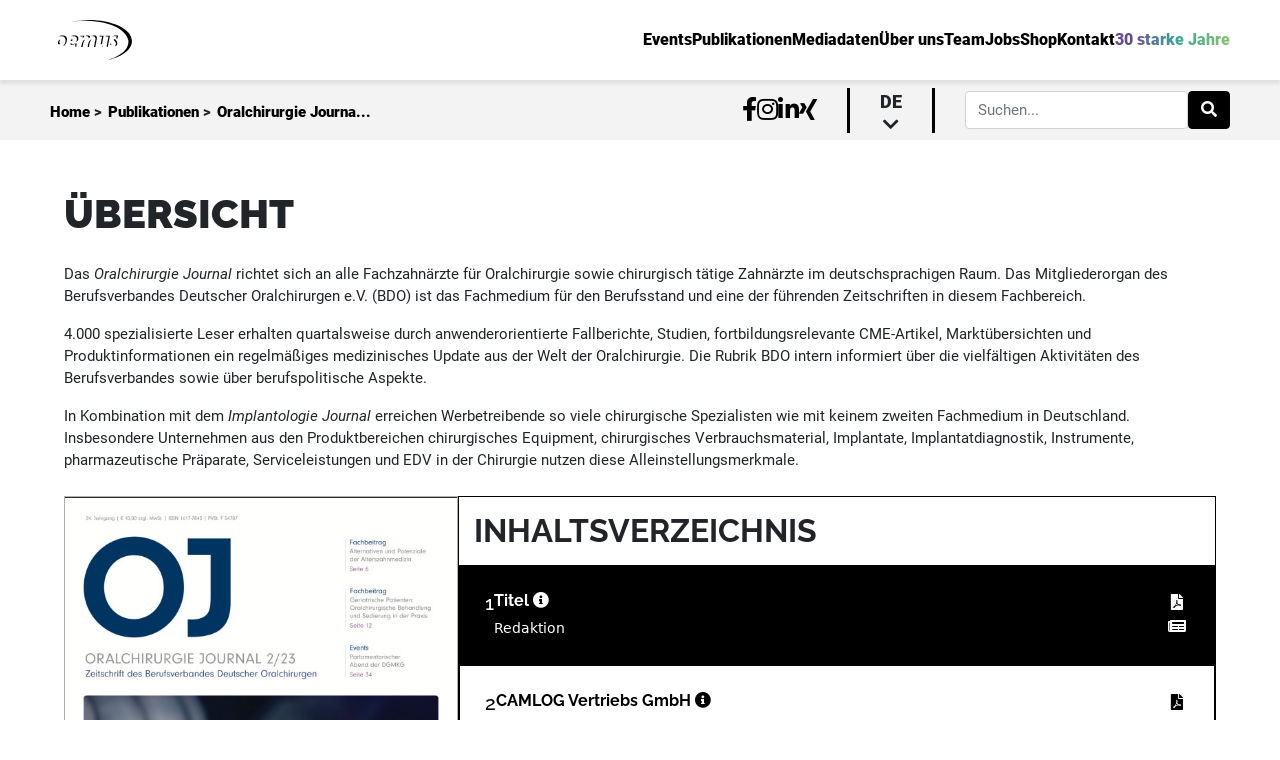

--- FILE ---
content_type: text/html; charset=UTF-8
request_url: https://oemus.com/issue/3604
body_size: 15515
content:
<!DOCTYPE HTML>
<html lang="de">
<head>
    <title>Oralchirurgie Journal</title>

    <meta charset='utf-8'>
    <meta http-equiv='X-UA-Compatible' content='IE=edge'>
    <meta name="viewport" content="width=device-width, initial-scale=1" minimum-scale=1.0, user-scalable=no/>
    <meta id="token" name="token" content="GRFxDjHCI4aELMUkiOH1PDUQxAoICRulM8Eisn2B">
    <meta name="robots" content="index, follow" />
    <meta name="keywords" content="Zahnmedizin, Dentalverlag, zahnärztliche Fortbildung, Zahnmedizin Seminare, Dental Kongresse, CME, OEMUS MEDIA, Fachzeitschriften Zahnmedizin, Zahntechnik Weiterbildung, Leipziger Verlagshaus">
    <meta name="msapplication-TileColor" content="#ffffff">
    <meta name="theme-color" content="#ffffff">
    <meta name="description" content="Das Leipziger Verlagshaus bietet ein breites Medienportfolio sowie Fortbildungen, Seminare und Kurse für alle Bereiche der Zahnmedizin.">
    <link rel="apple-touch-icon" sizes="180x180" href="/apple-touch-icon.png">
    <link rel="icon" type="image/png" sizes="32x32" href="/favicon-32x32.png">
    <link rel="icon" type="image/png" sizes="16x16" href="/favicon-16x16.png">
    <link rel="manifest" href="/site.webmanifest">
    <link rel="mask-icon" href="/safari-pinned-tab.svg" color="#5bbad5">
    <link rel="canonical" href="https://oemus.com/" />
    <script src="/assets/js/jquery.min.js?id=8fb8fee4fcc3cc86ff6c"></script>
    <script type="application/javascript" src="/js/app.js?id=33dff6e56edc2a0325af"></script>
    <link href="/css/app.css?id=83821924c62e801e6d4d" rel="stylesheet">
            <link rel="stylesheet" href="/css/sections/issues/issue.css?id=bf8c75b64ba29ed7d34b">
        <script>
    const BREAKPOINT_MOBILE = 0;
    const BREAKPOINT_TABLET = 600;
    const FULLSCREEN_BOTTOM_DESKTOP_ZONE = 23;
    const FULLSCREEN_BOTTOM_MOBILE_ZONE = 24;
    const FULLSCREEN_BOTTOM_TABLET_ZONE = 25;
    const FULLSCREEN_TOP_DESKTOP_ZONE = 17;
    const FULLSCREEN_TOP_MOBILE_ZONE = 22;
    const FULLSCREEN_TOP_TABLET_ZONE = 21;
    const IFRAME_URL = 'https://oas.oemus.com/www/delivery/afr.php?zoneid=';
    const POPUP_DELAY_TIME = 0;
    const POPUP_USER_PAUSE_MINUTES = 1;
    const ZONE_IMPRESSION_SCRIPT = 'https://oas.oemus.com/www/delivery/lg.php';
    const BREAKPOINT_DESKTOP = 1200;
</script>
    <style>
        .description > br:nth-child(2n+1) {
            margin-bottom: 15px;
        }

        
    </style>

</head>

<body class="frontend-body">



<div
    class="content-wrapper ">
        <div class="content-container">
        <nav id="oe-navigation-desktop">
    <div class="top-navigation">
        <div class="home-link">
            <a href="https://oemus.com"><img src="https://oemus.com/assets/images/oemus-logo.svg" alt="Oemus Logo"/></a>
        </div>
        <div class="routing-links">
            <ul class="link-list">
                <li class="nav-link-main"><a
                        href="https://oemus.com/events"><span>Events</span></a></li>
                <li class="nav-link-main"><a
                        href="https://oemus.com/publications"><span>Publikationen</span></a>
                </li>
                <li class="nav-link-main"><a
                        href="https://oemus.com/publications/rate-cards"><span>Mediadaten</span></a>
                </li>
                <li class="nav-link-main"><a
                        href="https://oemus.com/news"><span>Über uns</span></a></li>
                <li class="nav-link-main"><a
                        href="https://oemus.com/team"><span>Team</span></a></li>
                                    <li class="nav-link-main"><a
                            target=&quot;_blank&quot; href="https://jobsuchtdich.de/"><span>Jobs</span></a>
                    </li>
                                    <li class="nav-link-main"><a
                            target=&quot;_blank&quot; href="https://oemus.com/shop"><span>Shop</span></a>
                    </li>
                                <li class="nav-link-main contact"><a
                        href="#contact"><span>Kontakt</span></a></li>
                                    <li class="nav-link-main"><a href="https://welovewhatwedo.org"><span class="special">30 starke Jahre</span></a>
                    </li>
                            </ul>
        </div>
    </div>
    <div class="bottom-navigation">
        <div class="navigation-breadcrumb">
                            <span class="crumb-content"><a href="https://oemus.com">Home</a> &gt;</span>
                            <span class="crumb-content"><a href="https://oemus.com/publications">Publikationen</a> &gt;</span>
                            <span class="crumb-content"><a href="https://oemus.com/issue/3604">Oralchirurgie Journa...</a></span>
                    </div>
        <div class="navigation-additional">
            <ul class="social-links-list">
                <li><a target="_blank" href="https://www.facebook.com/oemus"><i class="fab fa-facebook-f"></i></a></li>
                <li><a target="_blank" href="https://www.instagram.com/oemusmediaag/"><i
                            class="fab fa-instagram"></i></a></li>
                <li><a target="_blank" href="https://de.linkedin.com/company/oemus-media-ag"><i
                            class="fab fa-linkedin-in"></i></a></li>
                <li><a target="_blank" href="https://www.xing.com/companies/oemusmediaag"><i
                            class="fab fa-xing"></i></a></li>
            </ul>
                            <div class="language">
                    <span class="selected">de <i class="fas fa-chevron-down"></i></span>
                    <ul class="language-selection">
                                                                                                                                                                                                        <li class="language-link can-select"><a
                                            href="https://oemus.com/language/switch/en">en</a></li>
                                                                                                        </ul>
                </div>
                                                    <div class="form-outline">
                    <form action="https://oemus.com/search" class="d-flex" id="formGlobalSearchDesk" method="get">
                        <input type="search" name="keyword" id="searchFieldGlobalDesk" class="form-control"
                               placeholder="Suchen..."/>
                        <button type="submit" class="btn btn-primary" data-filter="search">
                            <i class="fas fa-search"></i>
                        </button>
                    </form>
                </div>
                    </div>
    </div>
</nav>
<nav id="oe-navigation-mobile">
    <div class="navigation-menu">
        <a href="https://oemus.com">
            <img src="https://oemus.com/assets/images/oemus-logo.svg" alt="Oemus Logo">
        </a>
        <div class="hamburger-menu">
            <span class="line"></span>
            <span class="line"></span>
            <span class="line"></span>
        </div>
    </div>
    <div class="mobile-menu">
        <div class="outer-links-wrapper">
            <div class="inner-links">
                <ul class="link-list">
                    <li class="nav-link-main"><a href="https://oemus.com/events"><span><i class="fas fa-arrow-left"></i>Events</span></a>
                    </li>
                    <li class="nav-link-main"><a href="https://oemus.com/publications"><span><i
                                    class="fas fa-arrow-left"></i>Publikationen</span></a>
                    </li>
                    <li class="nav-link-main"><a href="https://oemus.com/publications/rate-cards"><span><i
                                    class="fas fa-arrow-left"></i>Mediadaten</span></a></li>
                    <li class="nav-link-main"><a href="https://oemus.com/news"><span><i class="fas fa-arrow-left"></i>Über uns</span></a>
                    </li>
                    <li class="nav-link-main"><a href="https://oemus.com/team"><span><i
                                    class="fas fa-arrow-left"></i>Team</span></a></li>
                                            <li class="nav-link-main"><a
                                target=&quot;_blank&quot; href="https://jobsuchtdich.de/"><span><i
                                        class="fas fa-arrow-left"></i>Jobs</span></a></li>
                                            <li class="nav-link-main"><a
                                target=&quot;_blank&quot; href="https://oemus.com/shop"><span><i
                                        class="fas fa-arrow-left"></i>Shop</span></a></li>
                                        <li class="nav-link-main contact"><a href="#contact"><span><i class="fas fa-arrow-left"></i>Kontakt</span></a>
                    </li>
                                            <li class="nav-link-main"><a href="https://welovewhatwedo.org"><span class="special"><i
                                        class="fas fa-arrow-left"></i>30 Jahre Oemus</span></a></li>
                                    </ul>
            </div>
        </div>
        <div class="outer-search">
            <div class="inner-search">
                <div class="form-outline">
                    <form action="https://oemus.com/search" class="d-flex" id="formGlobalSearchMobile" method="get">
                        <input type="search" name="keyword" id="searchFieldGlobalMobile" class="form-control"
                               placeholder="Suchen..."/>
                        <button type="submit" class="clickable btn btn-primary" data-filter="search">
                            <i class="fas fa-search"></i>
                        </button>
                    </form>
                </div>
            </div>
        </div>
        <div class="additional-links">
            <ul class="social-links-list">
                <li><a target="_blank" href="https://www.facebook.com/oemus"><i class="fab fa-facebook-f"></i></a></li>
                <li><a target="_blank" href="https://www.instagram.com/oemusmediaag/"><i
                            class="fab fa-instagram"></i></a></li>
                <li><a target="_blank" href="https://de.linkedin.com/company/oemus-media-ag"><i
                            class="fab fa-linkedin-in"></i></a></li>
                <li><a target="_blank" href="https://www.xing.com/companies/oemusmediaag/updates"><i
                            class="fab fa-xing"></i></a></li>
            </ul>
                            <div class="language">
                    <span class="selected">de</span>
                    <ul class="language-selection">
                                                                                                                                        <li class="language-link can-select"><a
                                        href="https://oemus.com/language/switch/en">en</a></li>
                                                                        </ul>
                </div>
                    </div>
    </div>
</nav>
            <div id="issue" class="issue-container empty-head default">
        <div class="archiv-loading-wrapper">
            <h1 class="archiv-header">Archiv - Oralchirurgie Journal</h1>
            <span class="close-btn" data-closing=".archiv-loading-wrapper"></span>
            <div class="loading-archiv">
                <div class="issue-per-year-container ">
            <div class="issue-per-year-wrapper">
            <h2 class="year">2025</h2>
            <div class="issue-per-year-content">
                                    <div class="issue-card card-medium">
        <div class="issue-card-header card-medium-header">
            <h2><span>Ausgabe:</span>
                <br> 04/2025</h2>
        </div>
                            <div class="issue-card-body card-medium-body">
                <div class="top">
                    <a href="https://oemus.com/issue/4315">
                                                    <img src=""
                                 data-src="https://oemus-com.s3.eu-central-1.amazonaws.com/issues/coverPage/4315/conversions/coverPage-thumb-portrait-05.jpg?updated_at=2025-11-28_08-54-53"
                                 alt="Cover Image for Issue">
                                            </a>
                </div>
                <div class="links bottom mt-2">
                    <a class="oe-btn-classic oe-btn-black" href="https://epaper.zwp-online.info/epaper/sim/oj/2025/oj0425/epaper/ausgabe.pdf"><i class="fa fa-file-pdf"></i> PDF</a>
                    <a class="oe-btn-classic epaper oe-btn-black pointer" data-loading="Loading..."
                       data-link="https://epaper.zwp-online.info/epaper/sim/oj/2025/oj0425"><i class="fa fa-newspaper"></i> Epaper</a>
                </div>
            </div>
            </div>
                                    <div class="issue-card card-medium">
        <div class="issue-card-header card-medium-header">
            <h2><span>Ausgabe:</span>
                <br> 03/2025</h2>
        </div>
                            <div class="issue-card-body card-medium-body">
                <div class="top">
                    <a href="https://oemus.com/issue/4266">
                                                    <img src=""
                                 data-src="https://oemus-com.s3.eu-central-1.amazonaws.com/issues/coverPage/4266/conversions/coverPage-thumb-portrait-05.jpg?updated_at=2025-11-21_06-00-22"
                                 alt="Cover Image for Issue">
                                            </a>
                </div>
                <div class="links bottom mt-2">
                    <a class="oe-btn-classic oe-btn-black" href="https://epaper.zwp-online.info/epaper/sim/oj/2025/oj0325/epaper/ausgabe.pdf"><i class="fa fa-file-pdf"></i> PDF</a>
                    <a class="oe-btn-classic epaper oe-btn-black pointer" data-loading="Loading..."
                       data-link="https://epaper.zwp-online.info/epaper/sim/oj/2025/oj0325"><i class="fa fa-newspaper"></i> Epaper</a>
                </div>
            </div>
            </div>
                                    <div class="issue-card card-medium">
        <div class="issue-card-header card-medium-header">
            <h2><span>Ausgabe:</span>
                <br> 02/2025</h2>
        </div>
                            <div class="issue-card-body card-medium-body">
                <div class="top">
                    <a href="https://oemus.com/issue/4160">
                                                    <img src=""
                                 data-src="https://oemus-com.s3.eu-central-1.amazonaws.com/issues/coverPage/4160/conversions/coverPage-thumb-portrait-05.jpg?updated_at=2025-07-16_13-13-09"
                                 alt="Cover Image for Issue">
                                            </a>
                </div>
                <div class="links bottom mt-2">
                    <a class="oe-btn-classic oe-btn-black" href="https://epaper.zwp-online.info/epaper/sim/oj/2025/oj0225/epaper/ausgabe.pdf"><i class="fa fa-file-pdf"></i> PDF</a>
                    <a class="oe-btn-classic epaper oe-btn-black pointer" data-loading="Loading..."
                       data-link="https://epaper.zwp-online.info/epaper/sim/oj/2025/oj0225"><i class="fa fa-newspaper"></i> Epaper</a>
                </div>
            </div>
            </div>
                                    <div class="issue-card card-medium">
        <div class="issue-card-header card-medium-header">
            <h2><span>Ausgabe:</span>
                <br> 01/2025</h2>
        </div>
                            <div class="issue-card-body card-medium-body">
                <div class="top">
                    <a href="https://oemus.com/issue/4110">
                                                    <img src=""
                                 data-src="https://oemus-com.s3.eu-central-1.amazonaws.com/issues/coverPage/4110/conversions/coverPage-thumb-portrait-05.jpg?updated_at=2025-02-27_07-25-18"
                                 alt="Cover Image for Issue">
                                            </a>
                </div>
                <div class="links bottom mt-2">
                    <a class="oe-btn-classic oe-btn-black" href="https://epaper.zwp-online.info/epaper/sim/oj/2025/oj0125/epaper/ausgabe.pdf"><i class="fa fa-file-pdf"></i> PDF</a>
                    <a class="oe-btn-classic epaper oe-btn-black pointer" data-loading="Loading..."
                       data-link="https://epaper.zwp-online.info/epaper/sim/oj/2025/oj0125"><i class="fa fa-newspaper"></i> Epaper</a>
                </div>
            </div>
            </div>
                            </div>
        </div>
            <div class="issue-per-year-wrapper">
            <h2 class="year">2024</h2>
            <div class="issue-per-year-content">
                                    <div class="issue-card card-medium">
        <div class="issue-card-header card-medium-header">
            <h2><span>Ausgabe:</span>
                <br> 04/2024</h2>
        </div>
                            <div class="issue-card-body card-medium-body">
                <div class="top">
                    <a href="https://oemus.com/issue/3974">
                                                    <img src=""
                                 data-src="https://oemus-com.s3.eu-central-1.amazonaws.com/issues/coverPage/3974/conversions/coverPage-thumb-portrait-05.jpg?updated_at=2024-11-18_12-11-06"
                                 alt="Cover Image for Issue">
                                            </a>
                </div>
                <div class="links bottom mt-2">
                    <a class="oe-btn-classic oe-btn-black" href="https://epaper.zwp-online.info/epaper/sim/oj/2024/oj0424/epaper/ausgabe.pdf"><i class="fa fa-file-pdf"></i> PDF</a>
                    <a class="oe-btn-classic epaper oe-btn-black pointer" data-loading="Loading..."
                       data-link="https://epaper.zwp-online.info/epaper/sim/oj/2024/oj0424"><i class="fa fa-newspaper"></i> Epaper</a>
                </div>
            </div>
            </div>
                                    <div class="issue-card card-medium">
        <div class="issue-card-header card-medium-header">
            <h2><span>Ausgabe:</span>
                <br> 03/2024</h2>
        </div>
                            <div class="issue-card-body card-medium-body">
                <div class="top">
                    <a href="https://oemus.com/issue/3941">
                                                    <img src=""
                                 data-src="https://oemus-com.s3.eu-central-1.amazonaws.com/issues/coverPage/3941/conversions/coverPage-thumb-portrait-05.jpg?updated_at=2024-11-05_08-16-14"
                                 alt="Cover Image for Issue">
                                            </a>
                </div>
                <div class="links bottom mt-2">
                    <a class="oe-btn-classic oe-btn-black" href="https://epaper.zwp-online.info/epaper/sim/oj/2024/oj0324/epaper/ausgabe.pdf"><i class="fa fa-file-pdf"></i> PDF</a>
                    <a class="oe-btn-classic epaper oe-btn-black pointer" data-loading="Loading..."
                       data-link="https://epaper.zwp-online.info/epaper/sim/oj/2024/oj0324"><i class="fa fa-newspaper"></i> Epaper</a>
                </div>
            </div>
            </div>
                                    <div class="issue-card card-medium">
        <div class="issue-card-header card-medium-header">
            <h2><span>Ausgabe:</span>
                <br> 02/2024</h2>
        </div>
                            <div class="issue-card-body card-medium-body">
                <div class="top">
                    <a href="https://oemus.com/issue/3888">
                                                    <img src=""
                                 data-src="https://oemus-com.s3.eu-central-1.amazonaws.com/issues/coverPage/3888/conversions/coverPage-thumb-portrait-05.jpg?updated_at=2024-05-08_08-17-21"
                                 alt="Cover Image for Issue">
                                            </a>
                </div>
                <div class="links bottom mt-2">
                    <a class="oe-btn-classic oe-btn-black" href="https://epaper.zwp-online.info/epaper/sim/oj/2024/oj0224/epaper/ausgabe.pdf"><i class="fa fa-file-pdf"></i> PDF</a>
                    <a class="oe-btn-classic epaper oe-btn-black pointer" data-loading="Loading..."
                       data-link="https://epaper.zwp-online.info/epaper/sim/oj/2024/oj0224"><i class="fa fa-newspaper"></i> Epaper</a>
                </div>
            </div>
            </div>
                                    <div class="issue-card card-medium">
        <div class="issue-card-header card-medium-header">
            <h2><span>Ausgabe:</span>
                <br> 01/2024</h2>
        </div>
                            <div class="issue-card-body card-medium-body">
                <div class="top">
                    <a href="https://oemus.com/issue/3843">
                                                    <img src=""
                                 data-src="https://oemus-com.s3.eu-central-1.amazonaws.com/issues/coverPage/3843/conversions/coverPage-thumb-portrait-05.jpg?updated_at=2024-02-22_07-50-33"
                                 alt="Cover Image for Issue">
                                            </a>
                </div>
                <div class="links bottom mt-2">
                    <a class="oe-btn-classic oe-btn-black" href="https://epaper.zwp-online.info/epaper/sim/oj/2024/oj0124/epaper/ausgabe.pdf"><i class="fa fa-file-pdf"></i> PDF</a>
                    <a class="oe-btn-classic epaper oe-btn-black pointer" data-loading="Loading..."
                       data-link="https://epaper.zwp-online.info/epaper/sim/oj/2024/oj0124"><i class="fa fa-newspaper"></i> Epaper</a>
                </div>
            </div>
            </div>
                            </div>
        </div>
            <div class="issue-per-year-wrapper">
            <h2 class="year">2023</h2>
            <div class="issue-per-year-content">
                                    <div class="issue-card card-medium">
        <div class="issue-card-header card-medium-header">
            <h2><span>Ausgabe:</span>
                <br> 04/2023</h2>
        </div>
                            <div class="issue-card-body card-medium-body">
                <div class="top">
                    <a href="https://oemus.com/issue/3746">
                                                    <img src=""
                                 data-src="https://oemus-com.s3.eu-central-1.amazonaws.com/issues/coverPage/3746/conversions/coverPage-thumb-portrait-05.jpg?updated_at=2023-11-06_14-27-22"
                                 alt="Cover Image for Issue">
                                            </a>
                </div>
                <div class="links bottom mt-2">
                    <a class="oe-btn-classic oe-btn-black" href="https://epaper.zwp-online.info/epaper/sim/oj/2023/oj0423/epaper/ausgabe.pdf"><i class="fa fa-file-pdf"></i> PDF</a>
                    <a class="oe-btn-classic epaper oe-btn-black pointer" data-loading="Loading..."
                       data-link="https://epaper.zwp-online.info/epaper/sim/oj/2023/oj0423"><i class="fa fa-newspaper"></i> Epaper</a>
                </div>
            </div>
            </div>
                                    <div class="issue-card card-medium">
        <div class="issue-card-header card-medium-header">
            <h2><span>Ausgabe:</span>
                <br> 03/2023</h2>
        </div>
                            <div class="issue-card-body card-medium-body">
                <div class="top">
                    <a href="https://oemus.com/issue/3660">
                                                    <img src=""
                                 data-src="https://oemus-com.s3.eu-central-1.amazonaws.com/issues/coverPage/3660/conversions/coverPage-thumb-portrait-05.jpg?updated_at=2023-09-12_06-58-24"
                                 alt="Cover Image for Issue">
                                            </a>
                </div>
                <div class="links bottom mt-2">
                    <a class="oe-btn-classic oe-btn-black" href="https://epaper.zwp-online.info/epaper/sim/oj/2023/oj0323/epaper/ausgabe.pdf"><i class="fa fa-file-pdf"></i> PDF</a>
                    <a class="oe-btn-classic epaper oe-btn-black pointer" data-loading="Loading..."
                       data-link="https://epaper.zwp-online.info/epaper/sim/oj/2023/oj0323"><i class="fa fa-newspaper"></i> Epaper</a>
                </div>
            </div>
            </div>
                                    <div class="issue-card card-medium">
        <div class="issue-card-header card-medium-header">
            <h2><span>Ausgabe:</span>
                <br> 02/2023</h2>
        </div>
                            <div class="issue-card-body card-medium-body">
                <div class="top">
                    <a href="https://oemus.com/issue/3604">
                                                    <img src=""
                                 data-src="https://oemus-com.s3.eu-central-1.amazonaws.com/issues/coverPage/3604/conversions/coverPage-thumb-portrait-05.jpg?updated_at=2023-08-25_08-03-07"
                                 alt="Cover Image for Issue">
                                            </a>
                </div>
                <div class="links bottom mt-2">
                    <a class="oe-btn-classic oe-btn-black" href="https://epaper.zwp-online.info/epaper/sim/oj/2023/oj0223/epaper/ausgabe.pdf"><i class="fa fa-file-pdf"></i> PDF</a>
                    <a class="oe-btn-classic epaper oe-btn-black pointer" data-loading="Loading..."
                       data-link="https://epaper.zwp-online.info/epaper/sim/oj/2023/oj0223"><i class="fa fa-newspaper"></i> Epaper</a>
                </div>
            </div>
            </div>
                                    <div class="issue-card card-medium">
        <div class="issue-card-header card-medium-header">
            <h2><span>Ausgabe:</span>
                <br> 01/2023</h2>
        </div>
                            <div class="issue-card-body card-medium-body">
                <div class="top">
                    <a href="https://oemus.com/issue/3568">
                                                    <img src=""
                                 data-src="https://oemus-com.s3.eu-central-1.amazonaws.com/issues/coverPage/3568/conversions/coverPage-thumb-portrait-05.jpg?updated_at=2023-08-08_09-22-56"
                                 alt="Cover Image for Issue">
                                            </a>
                </div>
                <div class="links bottom mt-2">
                    <a class="oe-btn-classic oe-btn-black" href="https://epaper.zwp-online.info/epaper/sim/oj/2023/oj0123/epaper/ausgabe.pdf"><i class="fa fa-file-pdf"></i> PDF</a>
                    <a class="oe-btn-classic epaper oe-btn-black pointer" data-loading="Loading..."
                       data-link="https://epaper.zwp-online.info/epaper/sim/oj/2023/oj0123"><i class="fa fa-newspaper"></i> Epaper</a>
                </div>
            </div>
            </div>
                            </div>
        </div>
            <div class="issue-per-year-wrapper">
            <h2 class="year">2022</h2>
            <div class="issue-per-year-content">
                                    <div class="issue-card card-medium">
        <div class="issue-card-header card-medium-header">
            <h2><span>Ausgabe:</span>
                <br> 04/2022</h2>
        </div>
                            <div class="issue-card-body card-medium-body">
                <div class="top">
                    <a href="https://oemus.com/issue/3489">
                                                    <img src=""
                                 data-src="https://oemus-com.s3.eu-central-1.amazonaws.com/issues/coverPage/3489/conversions/coverPage-thumb-portrait-05.jpg?updated_at=2023-03-07_09-23-42"
                                 alt="Cover Image for Issue">
                                            </a>
                </div>
                <div class="links bottom mt-2">
                    <a class="oe-btn-classic oe-btn-black" href="https://epaper.zwp-online.info/epaper/sim/oj/2022/oj0422/epaper/ausgabe.pdf"><i class="fa fa-file-pdf"></i> PDF</a>
                    <a class="oe-btn-classic epaper oe-btn-black pointer" data-loading="Loading..."
                       data-link="https://epaper.zwp-online.info/epaper/sim/oj/2022/oj0422"><i class="fa fa-newspaper"></i> Epaper</a>
                </div>
            </div>
            </div>
                                    <div class="issue-card card-medium">
        <div class="issue-card-header card-medium-header">
            <h2><span>Ausgabe:</span>
                <br> 03/2022</h2>
        </div>
                            <div class="issue-card-body card-medium-body">
                <div class="top">
                    <a href="https://oemus.com/issue/3378">
                                                    <img src=""
                                 data-src="https://oemus-com.s3.eu-central-1.amazonaws.com/issues/coverPage/3378/conversions/coverPage-thumb-portrait-05.jpg?updated_at=2023-03-06_23-57-49"
                                 alt="Cover Image for Issue">
                                            </a>
                </div>
                <div class="links bottom mt-2">
                    <a class="oe-btn-classic oe-btn-black" href="https://epaper.zwp-online.info/epaper/sim/oj/2022/oj0322/epaper/ausgabe.pdf"><i class="fa fa-file-pdf"></i> PDF</a>
                    <a class="oe-btn-classic epaper oe-btn-black pointer" data-loading="Loading..."
                       data-link="https://epaper.zwp-online.info/epaper/sim/oj/2022/oj0322"><i class="fa fa-newspaper"></i> Epaper</a>
                </div>
            </div>
            </div>
                                    <div class="issue-card card-medium">
        <div class="issue-card-header card-medium-header">
            <h2><span>Ausgabe:</span>
                <br> 02/2022</h2>
        </div>
                            <div class="issue-card-body card-medium-body">
                <div class="top">
                    <a href="https://oemus.com/issue/1454">
                                                    <img src=""
                                 data-src="https://oemus-com.s3.eu-central-1.amazonaws.com/issues/coverPage/1454/conversions/coverPage-thumb-portrait-05.jpg?updated_at=2023-03-06_23-57-38"
                                 alt="Cover Image for Issue">
                                            </a>
                </div>
                <div class="links bottom mt-2">
                    <a class="oe-btn-classic oe-btn-black" href="https://epaper.zwp-online.info/epaper/sim/oj/2022/oj0222/epaper/ausgabe.pdf"><i class="fa fa-file-pdf"></i> PDF</a>
                    <a class="oe-btn-classic epaper oe-btn-black pointer" data-loading="Loading..."
                       data-link="https://epaper.zwp-online.info/epaper/sim/oj/2022/oj0222"><i class="fa fa-newspaper"></i> Epaper</a>
                </div>
            </div>
            </div>
                                    <div class="issue-card card-medium">
        <div class="issue-card-header card-medium-header">
            <h2><span>Ausgabe:</span>
                <br> 01/2022</h2>
        </div>
                            <div class="issue-card-body card-medium-body">
                <div class="top">
                    <a href="https://oemus.com/issue/1453">
                                                    <img src=""
                                 data-src="https://oemus-com.s3.eu-central-1.amazonaws.com/issues/coverPage/1453/conversions/coverPage-thumb-portrait-05.jpg?updated_at=2023-03-06_23-57-28"
                                 alt="Cover Image for Issue">
                                            </a>
                </div>
                <div class="links bottom mt-2">
                    <a class="oe-btn-classic oe-btn-black" href="https://epaper.zwp-online.info/epaper/sim/oj/2022/oj0122/epaper/ausgabe.pdf"><i class="fa fa-file-pdf"></i> PDF</a>
                    <a class="oe-btn-classic epaper oe-btn-black pointer" data-loading="Loading..."
                       data-link="https://epaper.zwp-online.info/epaper/sim/oj/2022/oj0122"><i class="fa fa-newspaper"></i> Epaper</a>
                </div>
            </div>
            </div>
                            </div>
        </div>
            <div class="issue-per-year-wrapper">
            <h2 class="year">2021</h2>
            <div class="issue-per-year-content">
                                    <div class="issue-card card-medium">
        <div class="issue-card-header card-medium-header">
            <h2><span>Ausgabe:</span>
                <br> 04/2021</h2>
        </div>
                            <div class="issue-card-body card-medium-body">
                <div class="top">
                    <a href="https://oemus.com/issue/1452">
                                                    <img src=""
                                 data-src="https://oemus-com.s3.eu-central-1.amazonaws.com/issues/coverPage/1452/conversions/coverPage-thumb-portrait-05.jpg?updated_at=2023-03-06_23-57-16"
                                 alt="Cover Image for Issue">
                                            </a>
                </div>
                <div class="links bottom mt-2">
                    <a class="oe-btn-classic oe-btn-black" href="https://epaper.zwp-online.info/epaper/sim/oj/2021/oj0421/epaper/ausgabe.pdf"><i class="fa fa-file-pdf"></i> PDF</a>
                    <a class="oe-btn-classic epaper oe-btn-black pointer" data-loading="Loading..."
                       data-link="https://epaper.zwp-online.info/epaper/sim/oj/2021/oj0421"><i class="fa fa-newspaper"></i> Epaper</a>
                </div>
            </div>
            </div>
                                    <div class="issue-card card-medium">
        <div class="issue-card-header card-medium-header">
            <h2><span>Ausgabe:</span>
                <br> 03/2021</h2>
        </div>
                            <div class="issue-card-body card-medium-body">
                <div class="top">
                    <a href="https://oemus.com/issue/1451">
                                                    <img src=""
                                 data-src="https://oemus-com.s3.eu-central-1.amazonaws.com/issues/coverPage/1451/conversions/coverPage-thumb-portrait-05.jpg?updated_at=2023-03-06_23-57-06"
                                 alt="Cover Image for Issue">
                                            </a>
                </div>
                <div class="links bottom mt-2">
                    <a class="oe-btn-classic oe-btn-black" href="https://epaper.zwp-online.info/epaper/sim/oj/2021/oj0321/epaper/ausgabe.pdf"><i class="fa fa-file-pdf"></i> PDF</a>
                    <a class="oe-btn-classic epaper oe-btn-black pointer" data-loading="Loading..."
                       data-link="https://epaper.zwp-online.info/epaper/sim/oj/2021/oj0321"><i class="fa fa-newspaper"></i> Epaper</a>
                </div>
            </div>
            </div>
                                    <div class="issue-card card-medium">
        <div class="issue-card-header card-medium-header">
            <h2><span>Ausgabe:</span>
                <br> 02/2021</h2>
        </div>
                            <div class="issue-card-body card-medium-body">
                <div class="top">
                    <a href="https://oemus.com/issue/1450">
                                                    <img src=""
                                 data-src="https://oemus-com.s3.eu-central-1.amazonaws.com/issues/coverPage/1450/conversions/coverPage-thumb-portrait-05.jpg?updated_at=2023-03-06_23-56-54"
                                 alt="Cover Image for Issue">
                                            </a>
                </div>
                <div class="links bottom mt-2">
                    <a class="oe-btn-classic oe-btn-black" href="https://epaper.zwp-online.info/epaper/sim/oj/2021/oj0221/epaper/ausgabe.pdf"><i class="fa fa-file-pdf"></i> PDF</a>
                    <a class="oe-btn-classic epaper oe-btn-black pointer" data-loading="Loading..."
                       data-link="https://epaper.zwp-online.info/epaper/sim/oj/2021/oj0221"><i class="fa fa-newspaper"></i> Epaper</a>
                </div>
            </div>
            </div>
                                    <div class="issue-card card-medium">
        <div class="issue-card-header card-medium-header">
            <h2><span>Ausgabe:</span>
                <br> 01/2021</h2>
        </div>
                            <div class="issue-card-body card-medium-body">
                <div class="top">
                    <a href="https://oemus.com/issue/1449">
                                                    <img src=""
                                 data-src="https://oemus-com.s3.eu-central-1.amazonaws.com/issues/coverPage/1449/conversions/coverPage-thumb-portrait-05.jpg?updated_at=2023-03-06_23-56-43"
                                 alt="Cover Image for Issue">
                                            </a>
                </div>
                <div class="links bottom mt-2">
                    <a class="oe-btn-classic oe-btn-black" href="https://epaper.zwp-online.info/epaper/sim/oj/2021/oj0121/epaper/ausgabe.pdf"><i class="fa fa-file-pdf"></i> PDF</a>
                    <a class="oe-btn-classic epaper oe-btn-black pointer" data-loading="Loading..."
                       data-link="https://epaper.zwp-online.info/epaper/sim/oj/2021/oj0121"><i class="fa fa-newspaper"></i> Epaper</a>
                </div>
            </div>
            </div>
                            </div>
        </div>
            <div class="issue-per-year-wrapper">
            <h2 class="year">2020</h2>
            <div class="issue-per-year-content">
                                    <div class="issue-card card-medium">
        <div class="issue-card-header card-medium-header">
            <h2><span>Ausgabe:</span>
                <br> 04/2020</h2>
        </div>
                            <div class="issue-card-body card-medium-body">
                <div class="top">
                    <a href="https://oemus.com/issue/1448">
                                                    <img src=""
                                 data-src="https://oemus-com.s3.eu-central-1.amazonaws.com/issues/coverPage/1448/conversions/coverPage-thumb-portrait-05.jpg?updated_at=2023-03-06_23-56-33"
                                 alt="Cover Image for Issue">
                                            </a>
                </div>
                <div class="links bottom mt-2">
                    <a class="oe-btn-classic oe-btn-black" href="https://epaper.zwp-online.info/epaper/sim/oj/2020/oj0420/epaper/ausgabe.pdf"><i class="fa fa-file-pdf"></i> PDF</a>
                    <a class="oe-btn-classic epaper oe-btn-black pointer" data-loading="Loading..."
                       data-link="https://epaper.zwp-online.info/epaper/sim/oj/2020/oj0420"><i class="fa fa-newspaper"></i> Epaper</a>
                </div>
            </div>
            </div>
                                    <div class="issue-card card-medium">
        <div class="issue-card-header card-medium-header">
            <h2><span>Ausgabe:</span>
                <br> 03/2020</h2>
        </div>
                            <div class="issue-card-body card-medium-body">
                <div class="top">
                    <a href="https://oemus.com/issue/1447">
                                                    <img src=""
                                 data-src="https://oemus-com.s3.eu-central-1.amazonaws.com/issues/coverPage/1447/conversions/coverPage-thumb-portrait-05.jpg?updated_at=2023-03-06_23-56-22"
                                 alt="Cover Image for Issue">
                                            </a>
                </div>
                <div class="links bottom mt-2">
                    <a class="oe-btn-classic oe-btn-black" href="https://epaper.zwp-online.info/epaper/sim/oj/2020/oj0320/epaper/ausgabe.pdf"><i class="fa fa-file-pdf"></i> PDF</a>
                    <a class="oe-btn-classic epaper oe-btn-black pointer" data-loading="Loading..."
                       data-link="https://epaper.zwp-online.info/epaper/sim/oj/2020/oj0320"><i class="fa fa-newspaper"></i> Epaper</a>
                </div>
            </div>
            </div>
                                    <div class="issue-card card-medium">
        <div class="issue-card-header card-medium-header">
            <h2><span>Ausgabe:</span>
                <br> 02/2020</h2>
        </div>
                            <div class="issue-card-body card-medium-body">
                <div class="top">
                    <a href="https://oemus.com/issue/1446">
                                                    <img src=""
                                 data-src="https://oemus-com.s3.eu-central-1.amazonaws.com/issues/coverPage/1446/conversions/coverPage-thumb-portrait-05.jpg?updated_at=2023-03-06_23-56-11"
                                 alt="Cover Image for Issue">
                                            </a>
                </div>
                <div class="links bottom mt-2">
                    <a class="oe-btn-classic oe-btn-black" href="https://epaper.zwp-online.info/epaper/sim/oj/2020/oj0220/epaper/ausgabe.pdf"><i class="fa fa-file-pdf"></i> PDF</a>
                    <a class="oe-btn-classic epaper oe-btn-black pointer" data-loading="Loading..."
                       data-link="https://epaper.zwp-online.info/epaper/sim/oj/2020/oj0220"><i class="fa fa-newspaper"></i> Epaper</a>
                </div>
            </div>
            </div>
                                    <div class="issue-card card-medium">
        <div class="issue-card-header card-medium-header">
            <h2><span>Ausgabe:</span>
                <br> 01/2020</h2>
        </div>
                            <div class="issue-card-body card-medium-body">
                <div class="top">
                    <a href="https://oemus.com/issue/1445">
                                                    <img src=""
                                 data-src="https://oemus-com.s3.eu-central-1.amazonaws.com/issues/coverPage/1445/conversions/coverPage-thumb-portrait-05.jpg?updated_at=2023-03-06_23-55-59"
                                 alt="Cover Image for Issue">
                                            </a>
                </div>
                <div class="links bottom mt-2">
                    <a class="oe-btn-classic oe-btn-black" href="https://epaper.zwp-online.info/epaper/sim/oj/2020/oj0120/epaper/ausgabe.pdf"><i class="fa fa-file-pdf"></i> PDF</a>
                    <a class="oe-btn-classic epaper oe-btn-black pointer" data-loading="Loading..."
                       data-link="https://epaper.zwp-online.info/epaper/sim/oj/2020/oj0120"><i class="fa fa-newspaper"></i> Epaper</a>
                </div>
            </div>
            </div>
                            </div>
        </div>
            <div class="issue-per-year-wrapper">
            <h2 class="year">2019</h2>
            <div class="issue-per-year-content">
                                    <div class="issue-card card-medium">
        <div class="issue-card-header card-medium-header">
            <h2><span>Ausgabe:</span>
                <br> 04/2019</h2>
        </div>
                            <div class="issue-card-body card-medium-body">
                <div class="top">
                    <a href="https://oemus.com/issue/1444">
                                                    <img src=""
                                 data-src="https://oemus-com.s3.eu-central-1.amazonaws.com/issues/coverPage/1444/conversions/coverPage-thumb-portrait-05.jpg?updated_at=2023-03-06_23-55-49"
                                 alt="Cover Image for Issue">
                                            </a>
                </div>
                <div class="links bottom mt-2">
                    <a class="oe-btn-classic oe-btn-black" href="https://epaper.zwp-online.info/epaper/sim/oj/2019/oj0419/epaper/ausgabe.pdf"><i class="fa fa-file-pdf"></i> PDF</a>
                    <a class="oe-btn-classic epaper oe-btn-black pointer" data-loading="Loading..."
                       data-link="https://epaper.zwp-online.info/epaper/sim/oj/2019/oj0419"><i class="fa fa-newspaper"></i> Epaper</a>
                </div>
            </div>
            </div>
                                    <div class="issue-card card-medium">
        <div class="issue-card-header card-medium-header">
            <h2><span>Ausgabe:</span>
                <br> 03/2019</h2>
        </div>
                            <div class="issue-card-body card-medium-body">
                <div class="top">
                    <a href="https://oemus.com/issue/1443">
                                                    <img src=""
                                 data-src="https://oemus-com.s3.eu-central-1.amazonaws.com/issues/coverPage/1443/conversions/coverPage-thumb-portrait-05.jpg?updated_at=2023-03-06_23-55-38"
                                 alt="Cover Image for Issue">
                                            </a>
                </div>
                <div class="links bottom mt-2">
                    <a class="oe-btn-classic oe-btn-black" href="https://epaper.zwp-online.info/epaper/sim/oj/2019/oj0319/epaper/ausgabe.pdf"><i class="fa fa-file-pdf"></i> PDF</a>
                    <a class="oe-btn-classic epaper oe-btn-black pointer" data-loading="Loading..."
                       data-link="https://epaper.zwp-online.info/epaper/sim/oj/2019/oj0319"><i class="fa fa-newspaper"></i> Epaper</a>
                </div>
            </div>
            </div>
                                    <div class="issue-card card-medium">
        <div class="issue-card-header card-medium-header">
            <h2><span>Ausgabe:</span>
                <br> 02/2019</h2>
        </div>
                            <div class="issue-card-body card-medium-body">
                <div class="top">
                    <a href="https://oemus.com/issue/1442">
                                                    <img src=""
                                 data-src="https://oemus-com.s3.eu-central-1.amazonaws.com/issues/coverPage/1442/conversions/coverPage-thumb-portrait-05.jpg?updated_at=2023-03-06_23-55-28"
                                 alt="Cover Image for Issue">
                                            </a>
                </div>
                <div class="links bottom mt-2">
                    <a class="oe-btn-classic oe-btn-black" href="https://epaper.zwp-online.info/epaper/sim/oj/2019/oj0219/epaper/ausgabe.pdf"><i class="fa fa-file-pdf"></i> PDF</a>
                    <a class="oe-btn-classic epaper oe-btn-black pointer" data-loading="Loading..."
                       data-link="https://epaper.zwp-online.info/epaper/sim/oj/2019/oj0219"><i class="fa fa-newspaper"></i> Epaper</a>
                </div>
            </div>
            </div>
                                    <div class="issue-card card-medium">
        <div class="issue-card-header card-medium-header">
            <h2><span>Ausgabe:</span>
                <br> 01/2019</h2>
        </div>
                            <div class="issue-card-body card-medium-body">
                <div class="top">
                    <a href="https://oemus.com/issue/1441">
                                                    <img src=""
                                 data-src="https://oemus-com.s3.eu-central-1.amazonaws.com/issues/coverPage/1441/conversions/coverPage-thumb-portrait-05.jpg?updated_at=2023-03-06_23-55-18"
                                 alt="Cover Image for Issue">
                                            </a>
                </div>
                <div class="links bottom mt-2">
                    <a class="oe-btn-classic oe-btn-black" href="https://epaper.zwp-online.info/epaper/sim/oj/2019/oj0119/epaper/ausgabe.pdf"><i class="fa fa-file-pdf"></i> PDF</a>
                    <a class="oe-btn-classic epaper oe-btn-black pointer" data-loading="Loading..."
                       data-link="https://epaper.zwp-online.info/epaper/sim/oj/2019/oj0119"><i class="fa fa-newspaper"></i> Epaper</a>
                </div>
            </div>
            </div>
                            </div>
        </div>
            <div class="issue-per-year-wrapper">
            <h2 class="year">2018</h2>
            <div class="issue-per-year-content">
                                    <div class="issue-card card-medium">
        <div class="issue-card-header card-medium-header">
            <h2><span>Ausgabe:</span>
                <br> 04/2018</h2>
        </div>
                            <div class="issue-card-body card-medium-body">
                <div class="top">
                    <a href="https://oemus.com/issue/1440">
                                                    <img src=""
                                 data-src="https://oemus-com.s3.eu-central-1.amazonaws.com/issues/coverPage/1440/conversions/coverPage-thumb-portrait-05.jpg?updated_at=2023-03-06_23-55-07"
                                 alt="Cover Image for Issue">
                                            </a>
                </div>
                <div class="links bottom mt-2">
                    <a class="oe-btn-classic oe-btn-black" href="https://epaper.zwp-online.info/epaper/sim/oj/2018/oj0418/epaper/ausgabe.pdf"><i class="fa fa-file-pdf"></i> PDF</a>
                    <a class="oe-btn-classic epaper oe-btn-black pointer" data-loading="Loading..."
                       data-link="https://epaper.zwp-online.info/epaper/sim/oj/2018/oj0418"><i class="fa fa-newspaper"></i> Epaper</a>
                </div>
            </div>
            </div>
                                    <div class="issue-card card-medium">
        <div class="issue-card-header card-medium-header">
            <h2><span>Ausgabe:</span>
                <br> 03/2018</h2>
        </div>
                            <div class="issue-card-body card-medium-body">
                <div class="top">
                    <a href="https://oemus.com/issue/1439">
                                                    <img src=""
                                 data-src="https://oemus-com.s3.eu-central-1.amazonaws.com/issues/coverPage/1439/conversions/coverPage-thumb-portrait-05.jpg?updated_at=2023-03-06_23-54-57"
                                 alt="Cover Image for Issue">
                                            </a>
                </div>
                <div class="links bottom mt-2">
                    <a class="oe-btn-classic oe-btn-black" href="https://epaper.zwp-online.info/epaper/sim/oj/2018/oj0318/epaper/ausgabe.pdf"><i class="fa fa-file-pdf"></i> PDF</a>
                    <a class="oe-btn-classic epaper oe-btn-black pointer" data-loading="Loading..."
                       data-link="https://epaper.zwp-online.info/epaper/sim/oj/2018/oj0318"><i class="fa fa-newspaper"></i> Epaper</a>
                </div>
            </div>
            </div>
                                    <div class="issue-card card-medium">
        <div class="issue-card-header card-medium-header">
            <h2><span>Ausgabe:</span>
                <br> 02/2018</h2>
        </div>
                            <div class="issue-card-body card-medium-body">
                <div class="top">
                    <a href="https://oemus.com/issue/1438">
                                                    <img src=""
                                 data-src="https://oemus-com.s3.eu-central-1.amazonaws.com/issues/coverPage/1438/conversions/coverPage-thumb-portrait-05.jpg?updated_at=2023-03-06_23-54-46"
                                 alt="Cover Image for Issue">
                                            </a>
                </div>
                <div class="links bottom mt-2">
                    <a class="oe-btn-classic oe-btn-black" href="https://epaper.zwp-online.info/epaper/sim/oj/2018/oj0218/epaper/ausgabe.pdf"><i class="fa fa-file-pdf"></i> PDF</a>
                    <a class="oe-btn-classic epaper oe-btn-black pointer" data-loading="Loading..."
                       data-link="https://epaper.zwp-online.info/epaper/sim/oj/2018/oj0218"><i class="fa fa-newspaper"></i> Epaper</a>
                </div>
            </div>
            </div>
                                    <div class="issue-card card-medium">
        <div class="issue-card-header card-medium-header">
            <h2><span>Ausgabe:</span>
                <br> 01/2018</h2>
        </div>
                            <div class="issue-card-body card-medium-body">
                <div class="top">
                    <a href="https://oemus.com/issue/1437">
                                                    <img src=""
                                 data-src="https://oemus-com.s3.eu-central-1.amazonaws.com/issues/coverPage/1437/conversions/coverPage-thumb-portrait-05.jpg?updated_at=2023-03-06_23-54-36"
                                 alt="Cover Image for Issue">
                                            </a>
                </div>
                <div class="links bottom mt-2">
                    <a class="oe-btn-classic oe-btn-black" href="https://epaper.zwp-online.info/epaper/sim/oj/2018/oj0118/epaper/ausgabe.pdf"><i class="fa fa-file-pdf"></i> PDF</a>
                    <a class="oe-btn-classic epaper oe-btn-black pointer" data-loading="Loading..."
                       data-link="https://epaper.zwp-online.info/epaper/sim/oj/2018/oj0118"><i class="fa fa-newspaper"></i> Epaper</a>
                </div>
            </div>
            </div>
                            </div>
        </div>
            <div class="issue-per-year-wrapper">
            <h2 class="year">2017</h2>
            <div class="issue-per-year-content">
                                    <div class="issue-card card-medium">
        <div class="issue-card-header card-medium-header">
            <h2><span>Ausgabe:</span>
                <br> 04/2017</h2>
        </div>
                            <div class="issue-card-body card-medium-body">
                <div class="top">
                    <a href="https://oemus.com/issue/1436">
                                                    <img src=""
                                 data-src="https://oemus-com.s3.eu-central-1.amazonaws.com/issues/coverPage/1436/conversions/coverPage-thumb-portrait-05.jpg?updated_at=2023-03-06_23-54-26"
                                 alt="Cover Image for Issue">
                                            </a>
                </div>
                <div class="links bottom mt-2">
                    <a class="oe-btn-classic oe-btn-black" href="https://epaper.zwp-online.info/epaper/sim/oj/2017/oj0417/epaper/ausgabe.pdf"><i class="fa fa-file-pdf"></i> PDF</a>
                    <a class="oe-btn-classic epaper oe-btn-black pointer" data-loading="Loading..."
                       data-link="https://epaper.zwp-online.info/epaper/sim/oj/2017/oj0417"><i class="fa fa-newspaper"></i> Epaper</a>
                </div>
            </div>
            </div>
                                    <div class="issue-card card-medium">
        <div class="issue-card-header card-medium-header">
            <h2><span>Ausgabe:</span>
                <br> 03/2017</h2>
        </div>
                            <div class="issue-card-body card-medium-body">
                <div class="top">
                    <a href="https://oemus.com/issue/1435">
                                                    <img src=""
                                 data-src="https://oemus-com.s3.eu-central-1.amazonaws.com/issues/coverPage/1435/conversions/coverPage-thumb-portrait-05.jpg?updated_at=2023-03-06_23-54-16"
                                 alt="Cover Image for Issue">
                                            </a>
                </div>
                <div class="links bottom mt-2">
                    <a class="oe-btn-classic oe-btn-black" href="https://epaper.zwp-online.info/epaper/sim/oj/2017/oj0317/epaper/ausgabe.pdf"><i class="fa fa-file-pdf"></i> PDF</a>
                    <a class="oe-btn-classic epaper oe-btn-black pointer" data-loading="Loading..."
                       data-link="https://epaper.zwp-online.info/epaper/sim/oj/2017/oj0317"><i class="fa fa-newspaper"></i> Epaper</a>
                </div>
            </div>
            </div>
                                    <div class="issue-card card-medium">
        <div class="issue-card-header card-medium-header">
            <h2><span>Ausgabe:</span>
                <br> 02/2017</h2>
        </div>
                            <div class="issue-card-body card-medium-body">
                <div class="top">
                    <a href="https://oemus.com/issue/1434">
                                                    <img src=""
                                 data-src="https://oemus-com.s3.eu-central-1.amazonaws.com/issues/coverPage/1434/conversions/coverPage-thumb-portrait-05.jpg?updated_at=2023-03-06_23-54-05"
                                 alt="Cover Image for Issue">
                                            </a>
                </div>
                <div class="links bottom mt-2">
                    <a class="oe-btn-classic oe-btn-black" href="https://epaper.zwp-online.info/epaper/sim/oj/2017/oj0217/epaper/ausgabe.pdf"><i class="fa fa-file-pdf"></i> PDF</a>
                    <a class="oe-btn-classic epaper oe-btn-black pointer" data-loading="Loading..."
                       data-link="https://epaper.zwp-online.info/epaper/sim/oj/2017/oj0217"><i class="fa fa-newspaper"></i> Epaper</a>
                </div>
            </div>
            </div>
                                    <div class="issue-card card-medium">
        <div class="issue-card-header card-medium-header">
            <h2><span>Ausgabe:</span>
                <br> 01/2017</h2>
        </div>
                            <div class="issue-card-body card-medium-body">
                <div class="top">
                    <a href="https://oemus.com/issue/1433">
                                                    <img src=""
                                 data-src="https://oemus-com.s3.eu-central-1.amazonaws.com/issues/coverPage/1433/conversions/coverPage-thumb-portrait-05.jpg?updated_at=2023-03-06_23-53-55"
                                 alt="Cover Image for Issue">
                                            </a>
                </div>
                <div class="links bottom mt-2">
                    <a class="oe-btn-classic oe-btn-black" href="https://epaper.zwp-online.info/epaper/sim/oj/2017/oj0117/epaper/ausgabe.pdf"><i class="fa fa-file-pdf"></i> PDF</a>
                    <a class="oe-btn-classic epaper oe-btn-black pointer" data-loading="Loading..."
                       data-link="https://epaper.zwp-online.info/epaper/sim/oj/2017/oj0117"><i class="fa fa-newspaper"></i> Epaper</a>
                </div>
            </div>
            </div>
                            </div>
        </div>
            <div class="issue-per-year-wrapper">
            <h2 class="year">2016</h2>
            <div class="issue-per-year-content">
                                    <div class="issue-card card-medium">
        <div class="issue-card-header card-medium-header">
            <h2><span>Ausgabe:</span>
                <br> 04/2016</h2>
        </div>
                            <div class="issue-card-body card-medium-body">
                <div class="top">
                    <a href="https://oemus.com/issue/1432">
                                                    <img src=""
                                 data-src="https://oemus-com.s3.eu-central-1.amazonaws.com/issues/coverPage/1432/conversions/coverPage-thumb-portrait-05.jpg?updated_at=2023-03-06_23-53-44"
                                 alt="Cover Image for Issue">
                                            </a>
                </div>
                <div class="links bottom mt-2">
                    <a class="oe-btn-classic oe-btn-black" href="https://epaper.zwp-online.info/epaper/sim/oj/2016/oj0416/epaper/ausgabe.pdf"><i class="fa fa-file-pdf"></i> PDF</a>
                    <a class="oe-btn-classic epaper oe-btn-black pointer" data-loading="Loading..."
                       data-link="https://epaper.zwp-online.info/epaper/sim/oj/2016/oj0416"><i class="fa fa-newspaper"></i> Epaper</a>
                </div>
            </div>
            </div>
                                    <div class="issue-card card-medium">
        <div class="issue-card-header card-medium-header">
            <h2><span>Ausgabe:</span>
                <br> 03/2016</h2>
        </div>
                            <div class="issue-card-body card-medium-body">
                <div class="top">
                    <a href="https://oemus.com/issue/1431">
                                                    <img src=""
                                 data-src="https://oemus-com.s3.eu-central-1.amazonaws.com/issues/coverPage/1431/conversions/coverPage-thumb-portrait-05.jpg?updated_at=2023-03-06_23-53-34"
                                 alt="Cover Image for Issue">
                                            </a>
                </div>
                <div class="links bottom mt-2">
                    <a class="oe-btn-classic oe-btn-black" href="https://epaper.zwp-online.info/epaper/sim/oj/2016/oj0316/epaper/ausgabe.pdf"><i class="fa fa-file-pdf"></i> PDF</a>
                    <a class="oe-btn-classic epaper oe-btn-black pointer" data-loading="Loading..."
                       data-link="https://epaper.zwp-online.info/epaper/sim/oj/2016/oj0316"><i class="fa fa-newspaper"></i> Epaper</a>
                </div>
            </div>
            </div>
                                    <div class="issue-card card-medium">
        <div class="issue-card-header card-medium-header">
            <h2><span>Ausgabe:</span>
                <br> 02/2016</h2>
        </div>
                            <div class="issue-card-body card-medium-body">
                <div class="top">
                    <a href="https://oemus.com/issue/1430">
                                                    <img src=""
                                 data-src="https://oemus-com.s3.eu-central-1.amazonaws.com/issues/coverPage/1430/conversions/coverPage-thumb-portrait-05.jpg?updated_at=2023-03-06_23-53-23"
                                 alt="Cover Image for Issue">
                                            </a>
                </div>
                <div class="links bottom mt-2">
                    <a class="oe-btn-classic oe-btn-black" href="https://epaper.zwp-online.info/epaper/sim/oj/2016/oj0216/epaper/ausgabe.pdf"><i class="fa fa-file-pdf"></i> PDF</a>
                    <a class="oe-btn-classic epaper oe-btn-black pointer" data-loading="Loading..."
                       data-link="https://epaper.zwp-online.info/epaper/sim/oj/2016/oj0216"><i class="fa fa-newspaper"></i> Epaper</a>
                </div>
            </div>
            </div>
                                    <div class="issue-card card-medium">
        <div class="issue-card-header card-medium-header">
            <h2><span>Ausgabe:</span>
                <br> 01/2016</h2>
        </div>
                            <div class="issue-card-body card-medium-body">
                <div class="top">
                    <a href="https://oemus.com/issue/1429">
                                                    <img src=""
                                 data-src="https://oemus-com.s3.eu-central-1.amazonaws.com/issues/coverPage/1429/conversions/coverPage-thumb-portrait-05.jpg?updated_at=2023-03-06_23-53-13"
                                 alt="Cover Image for Issue">
                                            </a>
                </div>
                <div class="links bottom mt-2">
                    <a class="oe-btn-classic oe-btn-black" href="https://epaper.zwp-online.info/epaper/sim/oj/2016/oj0116/epaper/ausgabe.pdf"><i class="fa fa-file-pdf"></i> PDF</a>
                    <a class="oe-btn-classic epaper oe-btn-black pointer" data-loading="Loading..."
                       data-link="https://epaper.zwp-online.info/epaper/sim/oj/2016/oj0116"><i class="fa fa-newspaper"></i> Epaper</a>
                </div>
            </div>
            </div>
                            </div>
        </div>
            <div class="issue-per-year-wrapper">
            <h2 class="year">2015</h2>
            <div class="issue-per-year-content">
                                    <div class="issue-card card-medium">
        <div class="issue-card-header card-medium-header">
            <h2><span>Ausgabe:</span>
                <br> 04/2015</h2>
        </div>
                            <div class="issue-card-body card-medium-body">
                <div class="top">
                    <a href="https://oemus.com/issue/1428">
                                                    <img src=""
                                 data-src="https://oemus-com.s3.eu-central-1.amazonaws.com/issues/coverPage/1428/conversions/coverPage-thumb-portrait-05.jpg?updated_at=2023-03-06_23-53-03"
                                 alt="Cover Image for Issue">
                                            </a>
                </div>
                <div class="links bottom mt-2">
                    <a class="oe-btn-classic oe-btn-black" href="https://epaper.zwp-online.info/epaper/sim/oj/2015/oj0415/epaper/ausgabe.pdf"><i class="fa fa-file-pdf"></i> PDF</a>
                    <a class="oe-btn-classic epaper oe-btn-black pointer" data-loading="Loading..."
                       data-link="https://epaper.zwp-online.info/epaper/sim/oj/2015/oj0415"><i class="fa fa-newspaper"></i> Epaper</a>
                </div>
            </div>
            </div>
                                    <div class="issue-card card-medium">
        <div class="issue-card-header card-medium-header">
            <h2><span>Ausgabe:</span>
                <br> 03/2015</h2>
        </div>
                            <div class="issue-card-body card-medium-body">
                <div class="top">
                    <a href="https://oemus.com/issue/1427">
                                                    <img src=""
                                 data-src="https://oemus-com.s3.eu-central-1.amazonaws.com/issues/coverPage/1427/conversions/coverPage-thumb-portrait-05.jpg?updated_at=2023-03-06_23-52-52"
                                 alt="Cover Image for Issue">
                                            </a>
                </div>
                <div class="links bottom mt-2">
                    <a class="oe-btn-classic oe-btn-black" href="https://epaper.zwp-online.info/epaper/sim/oj/2015/oj0315/epaper/ausgabe.pdf"><i class="fa fa-file-pdf"></i> PDF</a>
                    <a class="oe-btn-classic epaper oe-btn-black pointer" data-loading="Loading..."
                       data-link="https://epaper.zwp-online.info/epaper/sim/oj/2015/oj0315"><i class="fa fa-newspaper"></i> Epaper</a>
                </div>
            </div>
            </div>
                                    <div class="issue-card card-medium">
        <div class="issue-card-header card-medium-header">
            <h2><span>Ausgabe:</span>
                <br> 02/2015</h2>
        </div>
                            <div class="issue-card-body card-medium-body">
                <div class="top">
                    <a href="https://oemus.com/issue/1426">
                                                    <img src=""
                                 data-src="https://oemus-com.s3.eu-central-1.amazonaws.com/issues/coverPage/1426/conversions/coverPage-thumb-portrait-05.jpg?updated_at=2023-03-06_23-52-42"
                                 alt="Cover Image for Issue">
                                            </a>
                </div>
                <div class="links bottom mt-2">
                    <a class="oe-btn-classic oe-btn-black" href="https://epaper.zwp-online.info/epaper/sim/oj/2015/oj0215/epaper/ausgabe.pdf"><i class="fa fa-file-pdf"></i> PDF</a>
                    <a class="oe-btn-classic epaper oe-btn-black pointer" data-loading="Loading..."
                       data-link="https://epaper.zwp-online.info/epaper/sim/oj/2015/oj0215"><i class="fa fa-newspaper"></i> Epaper</a>
                </div>
            </div>
            </div>
                                    <div class="issue-card card-medium">
        <div class="issue-card-header card-medium-header">
            <h2><span>Ausgabe:</span>
                <br> 01/2015</h2>
        </div>
                            <div class="issue-card-body card-medium-body">
                <div class="top">
                    <a href="https://oemus.com/issue/1425">
                                                    <img src=""
                                 data-src="https://oemus-com.s3.eu-central-1.amazonaws.com/issues/coverPage/1425/conversions/coverPage-thumb-portrait-05.jpg?updated_at=2023-03-06_23-52-32"
                                 alt="Cover Image for Issue">
                                            </a>
                </div>
                <div class="links bottom mt-2">
                    <a class="oe-btn-classic oe-btn-black" href="https://epaper.zwp-online.info/epaper/sim/oj/2015/oj0115/epaper/ausgabe.pdf"><i class="fa fa-file-pdf"></i> PDF</a>
                    <a class="oe-btn-classic epaper oe-btn-black pointer" data-loading="Loading..."
                       data-link="https://epaper.zwp-online.info/epaper/sim/oj/2015/oj0115"><i class="fa fa-newspaper"></i> Epaper</a>
                </div>
            </div>
            </div>
                            </div>
        </div>
            <div class="issue-per-year-wrapper">
            <h2 class="year">2014</h2>
            <div class="issue-per-year-content">
                                    <div class="issue-card card-medium">
        <div class="issue-card-header card-medium-header">
            <h2><span>Ausgabe:</span>
                <br> 03/2014</h2>
        </div>
                            <div class="issue-card-body card-medium-body">
                <div class="top">
                    <a href="https://oemus.com/issue/1377">
                                                    <img src=""
                                 data-src="https://oemus-com.s3.eu-central-1.amazonaws.com/issues/coverPage/1377/conversions/coverPage-thumb-portrait-05.jpg?updated_at=2023-03-06_23-44-03"
                                 alt="Cover Image for Issue">
                                            </a>
                </div>
                <div class="links bottom mt-2">
                    <a class="oe-btn-classic oe-btn-black" href="https://epaper.zwp-online.info/epaper/sim/oj/2014/oj0314/epaper/ausgabe.pdf"><i class="fa fa-file-pdf"></i> PDF</a>
                    <a class="oe-btn-classic epaper oe-btn-black pointer" data-loading="Loading..."
                       data-link="https://epaper.zwp-online.info/epaper/sim/oj/2014/oj0314"><i class="fa fa-newspaper"></i> Epaper</a>
                </div>
            </div>
            </div>
                                    <div class="issue-card card-medium">
        <div class="issue-card-header card-medium-header">
            <h2><span>Ausgabe:</span>
                <br> 02/2014</h2>
        </div>
                            <div class="issue-card-body card-medium-body">
                <div class="top">
                    <a href="https://oemus.com/issue/1378">
                                                    <img src=""
                                 data-src="https://oemus-com.s3.eu-central-1.amazonaws.com/issues/coverPage/1378/conversions/coverPage-thumb-portrait-05.jpg?updated_at=2023-03-06_23-44-13"
                                 alt="Cover Image for Issue">
                                            </a>
                </div>
                <div class="links bottom mt-2">
                    <a class="oe-btn-classic oe-btn-black" href="https://epaper.zwp-online.info/epaper/sim/oj/2014/oj0214/epaper/ausgabe.pdf"><i class="fa fa-file-pdf"></i> PDF</a>
                    <a class="oe-btn-classic epaper oe-btn-black pointer" data-loading="Loading..."
                       data-link="https://epaper.zwp-online.info/epaper/sim/oj/2014/oj0214"><i class="fa fa-newspaper"></i> Epaper</a>
                </div>
            </div>
            </div>
                                    <div class="issue-card card-medium">
        <div class="issue-card-header card-medium-header">
            <h2><span>Ausgabe:</span>
                <br> 01/2014</h2>
        </div>
                            <div class="issue-card-body card-medium-body">
                <div class="top">
                    <a href="https://oemus.com/issue/1379">
                                                    <img src=""
                                 data-src="https://oemus-com.s3.eu-central-1.amazonaws.com/issues/coverPage/1379/conversions/coverPage-thumb-portrait-05.jpg?updated_at=2023-03-06_23-44-24"
                                 alt="Cover Image for Issue">
                                            </a>
                </div>
                <div class="links bottom mt-2">
                    <a class="oe-btn-classic oe-btn-black" href="https://epaper.zwp-online.info/epaper/sim/oj/2014/oj0114/epaper/ausgabe.pdf"><i class="fa fa-file-pdf"></i> PDF</a>
                    <a class="oe-btn-classic epaper oe-btn-black pointer" data-loading="Loading..."
                       data-link="https://epaper.zwp-online.info/epaper/sim/oj/2014/oj0114"><i class="fa fa-newspaper"></i> Epaper</a>
                </div>
            </div>
            </div>
                            </div>
        </div>
            <div class="issue-per-year-wrapper">
            <h2 class="year">2013</h2>
            <div class="issue-per-year-content">
                                    <div class="issue-card card-medium">
        <div class="issue-card-header card-medium-header">
            <h2><span>Ausgabe:</span>
                <br> 04/2013</h2>
        </div>
                            <div class="issue-card-body card-medium-body">
                <div class="top">
                    <a href="https://oemus.com/issue/1380">
                                                    <img src=""
                                 data-src="https://oemus-com.s3.eu-central-1.amazonaws.com/issues/coverPage/1380/conversions/coverPage-thumb-portrait-05.jpg?updated_at=2023-03-06_23-44-35"
                                 alt="Cover Image for Issue">
                                            </a>
                </div>
                <div class="links bottom mt-2">
                    <a class="oe-btn-classic oe-btn-black" href="https://epaper.zwp-online.info/epaper/sim/oj/2013/oj0413/epaper/ausgabe.pdf"><i class="fa fa-file-pdf"></i> PDF</a>
                    <a class="oe-btn-classic epaper oe-btn-black pointer" data-loading="Loading..."
                       data-link="https://epaper.zwp-online.info/epaper/sim/oj/2013/oj0413"><i class="fa fa-newspaper"></i> Epaper</a>
                </div>
            </div>
            </div>
                                    <div class="issue-card card-medium">
        <div class="issue-card-header card-medium-header">
            <h2><span>Ausgabe:</span>
                <br> 03/2013</h2>
        </div>
                            <div class="issue-card-body card-medium-body">
                <div class="top">
                    <a href="https://oemus.com/issue/1381">
                                                    <img src=""
                                 data-src="https://oemus-com.s3.eu-central-1.amazonaws.com/issues/coverPage/1381/conversions/coverPage-thumb-portrait-05.jpg?updated_at=2023-03-06_23-44-45"
                                 alt="Cover Image for Issue">
                                            </a>
                </div>
                <div class="links bottom mt-2">
                    <a class="oe-btn-classic oe-btn-black" href="https://epaper.zwp-online.info/epaper/sim/oj/2013/oj0313/epaper/ausgabe.pdf"><i class="fa fa-file-pdf"></i> PDF</a>
                    <a class="oe-btn-classic epaper oe-btn-black pointer" data-loading="Loading..."
                       data-link="https://epaper.zwp-online.info/epaper/sim/oj/2013/oj0313"><i class="fa fa-newspaper"></i> Epaper</a>
                </div>
            </div>
            </div>
                                    <div class="issue-card card-medium">
        <div class="issue-card-header card-medium-header">
            <h2><span>Ausgabe:</span>
                <br> 02/2013</h2>
        </div>
                            <div class="issue-card-body card-medium-body">
                <div class="top">
                    <a href="https://oemus.com/issue/1382">
                                                    <img src=""
                                 data-src="https://oemus-com.s3.eu-central-1.amazonaws.com/issues/coverPage/1382/conversions/coverPage-thumb-portrait-05.jpg?updated_at=2023-03-06_23-44-55"
                                 alt="Cover Image for Issue">
                                            </a>
                </div>
                <div class="links bottom mt-2">
                    <a class="oe-btn-classic oe-btn-black" href="https://epaper.zwp-online.info/epaper/sim/oj/2013/oj0213/epaper/ausgabe.pdf"><i class="fa fa-file-pdf"></i> PDF</a>
                    <a class="oe-btn-classic epaper oe-btn-black pointer" data-loading="Loading..."
                       data-link="https://epaper.zwp-online.info/epaper/sim/oj/2013/oj0213"><i class="fa fa-newspaper"></i> Epaper</a>
                </div>
            </div>
            </div>
                                    <div class="issue-card card-medium">
        <div class="issue-card-header card-medium-header">
            <h2><span>Ausgabe:</span>
                <br> 01/2013</h2>
        </div>
                            <div class="issue-card-body card-medium-body">
                <div class="top">
                    <a href="https://oemus.com/issue/1383">
                                                    <img src=""
                                 data-src="https://oemus-com.s3.eu-central-1.amazonaws.com/issues/coverPage/1383/conversions/coverPage-thumb-portrait-05.jpg?updated_at=2023-03-06_23-45-06"
                                 alt="Cover Image for Issue">
                                            </a>
                </div>
                <div class="links bottom mt-2">
                    <a class="oe-btn-classic oe-btn-black" href="https://epaper.zwp-online.info/epaper/sim/oj/2013/oj0113/epaper/ausgabe.pdf"><i class="fa fa-file-pdf"></i> PDF</a>
                    <a class="oe-btn-classic epaper oe-btn-black pointer" data-loading="Loading..."
                       data-link="https://epaper.zwp-online.info/epaper/sim/oj/2013/oj0113"><i class="fa fa-newspaper"></i> Epaper</a>
                </div>
            </div>
            </div>
                            </div>
        </div>
            <div class="issue-per-year-wrapper">
            <h2 class="year">2012</h2>
            <div class="issue-per-year-content">
                                    <div class="issue-card card-medium">
        <div class="issue-card-header card-medium-header">
            <h2><span>Ausgabe:</span>
                <br> 04/2012</h2>
        </div>
                            <div class="issue-card-body card-medium-body">
                <div class="top">
                    <a href="https://oemus.com/issue/1384">
                                                    <img src=""
                                 data-src="https://oemus-com.s3.eu-central-1.amazonaws.com/issues/coverPage/1384/conversions/coverPage-thumb-portrait-05.jpg?updated_at=2023-03-06_23-45-17"
                                 alt="Cover Image for Issue">
                                            </a>
                </div>
                <div class="links bottom mt-2">
                    <a class="oe-btn-classic oe-btn-black" href="https://epaper.zwp-online.info/epaper/sim/oj/2012/oj0412/epaper/ausgabe.pdf"><i class="fa fa-file-pdf"></i> PDF</a>
                    <a class="oe-btn-classic epaper oe-btn-black pointer" data-loading="Loading..."
                       data-link="https://epaper.zwp-online.info/epaper/sim/oj/2012/oj0412"><i class="fa fa-newspaper"></i> Epaper</a>
                </div>
            </div>
            </div>
                                    <div class="issue-card card-medium">
        <div class="issue-card-header card-medium-header">
            <h2><span>Ausgabe:</span>
                <br> 03/2012</h2>
        </div>
                            <div class="issue-card-body card-medium-body">
                <div class="top">
                    <a href="https://oemus.com/issue/1385">
                                                    <img src=""
                                 data-src="https://oemus-com.s3.eu-central-1.amazonaws.com/issues/coverPage/1385/conversions/coverPage-thumb-portrait-05.jpg?updated_at=2023-03-06_23-45-27"
                                 alt="Cover Image for Issue">
                                            </a>
                </div>
                <div class="links bottom mt-2">
                    <a class="oe-btn-classic oe-btn-black" href="https://epaper.zwp-online.info/epaper/sim/oj/2012/oj0312/epaper/ausgabe.pdf"><i class="fa fa-file-pdf"></i> PDF</a>
                    <a class="oe-btn-classic epaper oe-btn-black pointer" data-loading="Loading..."
                       data-link="https://epaper.zwp-online.info/epaper/sim/oj/2012/oj0312"><i class="fa fa-newspaper"></i> Epaper</a>
                </div>
            </div>
            </div>
                                    <div class="issue-card card-medium">
        <div class="issue-card-header card-medium-header">
            <h2><span>Ausgabe:</span>
                <br> 02/2012</h2>
        </div>
                            <div class="issue-card-body card-medium-body">
                <div class="top">
                    <a href="https://oemus.com/issue/1386">
                                                    <img src=""
                                 data-src="https://oemus-com.s3.eu-central-1.amazonaws.com/issues/coverPage/1386/conversions/coverPage-thumb-portrait-05.jpg?updated_at=2023-03-06_23-45-38"
                                 alt="Cover Image for Issue">
                                            </a>
                </div>
                <div class="links bottom mt-2">
                    <a class="oe-btn-classic oe-btn-black" href="https://epaper.zwp-online.info/epaper/sim/oj/2012/oj0212/epaper/ausgabe.pdf"><i class="fa fa-file-pdf"></i> PDF</a>
                    <a class="oe-btn-classic epaper oe-btn-black pointer" data-loading="Loading..."
                       data-link="https://epaper.zwp-online.info/epaper/sim/oj/2012/oj0212"><i class="fa fa-newspaper"></i> Epaper</a>
                </div>
            </div>
            </div>
                                    <div class="issue-card card-medium">
        <div class="issue-card-header card-medium-header">
            <h2><span>Ausgabe:</span>
                <br> 01/2012</h2>
        </div>
                            <div class="issue-card-body card-medium-body">
                <div class="top">
                    <a href="https://oemus.com/issue/1387">
                                                    <img src=""
                                 data-src="https://oemus-com.s3.eu-central-1.amazonaws.com/issues/coverPage/1387/conversions/coverPage-thumb-portrait-05.jpg?updated_at=2023-03-06_23-45-49"
                                 alt="Cover Image for Issue">
                                            </a>
                </div>
                <div class="links bottom mt-2">
                    <a class="oe-btn-classic oe-btn-black" href="https://epaper.zwp-online.info/epaper/sim/oj/2012/oj0112/epaper/ausgabe.pdf"><i class="fa fa-file-pdf"></i> PDF</a>
                    <a class="oe-btn-classic epaper oe-btn-black pointer" data-loading="Loading..."
                       data-link="https://epaper.zwp-online.info/epaper/sim/oj/2012/oj0112"><i class="fa fa-newspaper"></i> Epaper</a>
                </div>
            </div>
            </div>
                            </div>
        </div>
            <div class="issue-per-year-wrapper">
            <h2 class="year">2011</h2>
            <div class="issue-per-year-content">
                                    <div class="issue-card card-medium">
        <div class="issue-card-header card-medium-header">
            <h2><span>Ausgabe:</span>
                <br> 04/2011</h2>
        </div>
                            <div class="issue-card-body card-medium-body">
                <div class="top">
                    <a href="https://oemus.com/issue/1388">
                                                    <img src=""
                                 data-src="https://oemus-com.s3.eu-central-1.amazonaws.com/issues/coverPage/1388/conversions/coverPage-thumb-portrait-05.jpg?updated_at=2023-03-06_23-45-59"
                                 alt="Cover Image for Issue">
                                            </a>
                </div>
                <div class="links bottom mt-2">
                    <a class="oe-btn-classic oe-btn-black" href="https://epaper.zwp-online.info/epaper/sim/oj/2011/oj0411/epaper/ausgabe.pdf"><i class="fa fa-file-pdf"></i> PDF</a>
                    <a class="oe-btn-classic epaper oe-btn-black pointer" data-loading="Loading..."
                       data-link="https://epaper.zwp-online.info/epaper/sim/oj/2011/oj0411"><i class="fa fa-newspaper"></i> Epaper</a>
                </div>
            </div>
            </div>
                                    <div class="issue-card card-medium">
        <div class="issue-card-header card-medium-header">
            <h2><span>Ausgabe:</span>
                <br> 03/2011</h2>
        </div>
                            <div class="issue-card-body card-medium-body">
                <div class="top">
                    <a href="https://oemus.com/issue/1389">
                                                    <img src=""
                                 data-src="https://oemus-com.s3.eu-central-1.amazonaws.com/issues/coverPage/1389/conversions/coverPage-thumb-portrait-05.jpg?updated_at=2023-03-06_23-46-10"
                                 alt="Cover Image for Issue">
                                            </a>
                </div>
                <div class="links bottom mt-2">
                    <a class="oe-btn-classic oe-btn-black" href="https://epaper.zwp-online.info/epaper/sim/oj/2011/oj0311/epaper/ausgabe.pdf"><i class="fa fa-file-pdf"></i> PDF</a>
                    <a class="oe-btn-classic epaper oe-btn-black pointer" data-loading="Loading..."
                       data-link="https://epaper.zwp-online.info/epaper/sim/oj/2011/oj0311"><i class="fa fa-newspaper"></i> Epaper</a>
                </div>
            </div>
            </div>
                                    <div class="issue-card card-medium">
        <div class="issue-card-header card-medium-header">
            <h2><span>Ausgabe:</span>
                <br> 02/2011</h2>
        </div>
                            <div class="issue-card-body card-medium-body">
                <div class="top">
                    <a href="https://oemus.com/issue/1390">
                                                    <img src=""
                                 data-src="https://oemus-com.s3.eu-central-1.amazonaws.com/issues/coverPage/1390/conversions/coverPage-thumb-portrait-05.jpg?updated_at=2023-03-06_23-46-20"
                                 alt="Cover Image for Issue">
                                            </a>
                </div>
                <div class="links bottom mt-2">
                    <a class="oe-btn-classic oe-btn-black" href="https://epaper.zwp-online.info/epaper/sim/oj/2011/oj0211/epaper/ausgabe.pdf"><i class="fa fa-file-pdf"></i> PDF</a>
                    <a class="oe-btn-classic epaper oe-btn-black pointer" data-loading="Loading..."
                       data-link="https://epaper.zwp-online.info/epaper/sim/oj/2011/oj0211"><i class="fa fa-newspaper"></i> Epaper</a>
                </div>
            </div>
            </div>
                                    <div class="issue-card card-medium">
        <div class="issue-card-header card-medium-header">
            <h2><span>Ausgabe:</span>
                <br> 01/2011</h2>
        </div>
                            <div class="issue-card-body card-medium-body">
                <div class="top">
                    <a href="https://oemus.com/issue/1391">
                                                    <img src=""
                                 data-src="https://oemus-com.s3.eu-central-1.amazonaws.com/issues/coverPage/1391/conversions/coverPage-thumb-portrait-05.jpg?updated_at=2023-03-06_23-46-31"
                                 alt="Cover Image for Issue">
                                            </a>
                </div>
                <div class="links bottom mt-2">
                    <a class="oe-btn-classic oe-btn-black" href="https://epaper.zwp-online.info/epaper/sim/oj/2011/oj0111/epaper/ausgabe.pdf"><i class="fa fa-file-pdf"></i> PDF</a>
                    <a class="oe-btn-classic epaper oe-btn-black pointer" data-loading="Loading..."
                       data-link="https://epaper.zwp-online.info/epaper/sim/oj/2011/oj0111"><i class="fa fa-newspaper"></i> Epaper</a>
                </div>
            </div>
            </div>
                            </div>
        </div>
            <div class="issue-per-year-wrapper">
            <h2 class="year">2010</h2>
            <div class="issue-per-year-content">
                                    <div class="issue-card card-medium">
        <div class="issue-card-header card-medium-header">
            <h2><span>Ausgabe:</span>
                <br> 04/2010</h2>
        </div>
                            <div class="issue-card-body card-medium-body">
                <div class="top">
                    <a href="https://oemus.com/issue/1392">
                                                    <img src=""
                                 data-src="https://oemus-com.s3.eu-central-1.amazonaws.com/issues/coverPage/1392/conversions/coverPage-thumb-portrait-05.jpg?updated_at=2023-03-06_23-46-41"
                                 alt="Cover Image for Issue">
                                            </a>
                </div>
                <div class="links bottom mt-2">
                    <a class="oe-btn-classic oe-btn-black" href="https://epaper.zwp-online.info/epaper/sim/oj/2010/oj0410/epaper/ausgabe.pdf"><i class="fa fa-file-pdf"></i> PDF</a>
                    <a class="oe-btn-classic epaper oe-btn-black pointer" data-loading="Loading..."
                       data-link="https://epaper.zwp-online.info/epaper/sim/oj/2010/oj0410"><i class="fa fa-newspaper"></i> Epaper</a>
                </div>
            </div>
            </div>
                                    <div class="issue-card card-medium">
        <div class="issue-card-header card-medium-header">
            <h2><span>Ausgabe:</span>
                <br> 03/2010</h2>
        </div>
                            <div class="issue-card-body card-medium-body">
                <div class="top">
                    <a href="https://oemus.com/issue/1393">
                                                    <img src=""
                                 data-src="https://oemus-com.s3.eu-central-1.amazonaws.com/issues/coverPage/1393/conversions/coverPage-thumb-portrait-05.jpg?updated_at=2023-03-06_23-46-52"
                                 alt="Cover Image for Issue">
                                            </a>
                </div>
                <div class="links bottom mt-2">
                    <a class="oe-btn-classic oe-btn-black" href="https://epaper.zwp-online.info/epaper/sim/oj/2010/oj0310/epaper/ausgabe.pdf"><i class="fa fa-file-pdf"></i> PDF</a>
                    <a class="oe-btn-classic epaper oe-btn-black pointer" data-loading="Loading..."
                       data-link="https://epaper.zwp-online.info/epaper/sim/oj/2010/oj0310"><i class="fa fa-newspaper"></i> Epaper</a>
                </div>
            </div>
            </div>
                                    <div class="issue-card card-medium">
        <div class="issue-card-header card-medium-header">
            <h2><span>Ausgabe:</span>
                <br> 02/2010</h2>
        </div>
                            <div class="issue-card-body card-medium-body">
                <div class="top">
                    <a href="https://oemus.com/issue/1394">
                                                    <img src=""
                                 data-src="https://oemus-com.s3.eu-central-1.amazonaws.com/issues/coverPage/1394/conversions/coverPage-thumb-portrait-05.jpg?updated_at=2023-03-06_23-47-03"
                                 alt="Cover Image for Issue">
                                            </a>
                </div>
                <div class="links bottom mt-2">
                    <a class="oe-btn-classic oe-btn-black" href="https://epaper.zwp-online.info/epaper/sim/oj/2010/oj0210/epaper/ausgabe.pdf"><i class="fa fa-file-pdf"></i> PDF</a>
                    <a class="oe-btn-classic epaper oe-btn-black pointer" data-loading="Loading..."
                       data-link="https://epaper.zwp-online.info/epaper/sim/oj/2010/oj0210"><i class="fa fa-newspaper"></i> Epaper</a>
                </div>
            </div>
            </div>
                                    <div class="issue-card card-medium">
        <div class="issue-card-header card-medium-header">
            <h2><span>Ausgabe:</span>
                <br> 01/2010</h2>
        </div>
                            <div class="issue-card-body card-medium-body">
                <div class="top">
                    <a href="https://oemus.com/issue/1395">
                                                    <img src=""
                                 data-src="https://oemus-com.s3.eu-central-1.amazonaws.com/issues/coverPage/1395/conversions/coverPage-thumb-portrait-05.jpg?updated_at=2023-03-06_23-47-14"
                                 alt="Cover Image for Issue">
                                            </a>
                </div>
                <div class="links bottom mt-2">
                    <a class="oe-btn-classic oe-btn-black" href="https://epaper.zwp-online.info/epaper/sim/oj/2010/oj0110/epaper/ausgabe.pdf"><i class="fa fa-file-pdf"></i> PDF</a>
                    <a class="oe-btn-classic epaper oe-btn-black pointer" data-loading="Loading..."
                       data-link="https://epaper.zwp-online.info/epaper/sim/oj/2010/oj0110"><i class="fa fa-newspaper"></i> Epaper</a>
                </div>
            </div>
            </div>
                            </div>
        </div>
            <div class="issue-per-year-wrapper">
            <h2 class="year">2009</h2>
            <div class="issue-per-year-content">
                                    <div class="issue-card card-medium">
        <div class="issue-card-header card-medium-header">
            <h2><span>Ausgabe:</span>
                <br> 04/2009</h2>
        </div>
                            <div class="issue-card-body card-medium-body">
                <div class="top">
                    <a href="https://oemus.com/issue/1396">
                                                    <img src=""
                                 data-src="https://oemus-com.s3.eu-central-1.amazonaws.com/issues/coverPage/1396/conversions/coverPage-thumb-portrait-05.jpg?updated_at=2023-03-06_23-47-24"
                                 alt="Cover Image for Issue">
                                            </a>
                </div>
                <div class="links bottom mt-2">
                    <a class="oe-btn-classic oe-btn-black" href="https://epaper.zwp-online.info/epaper/sim/oj/2009/oj0409/epaper/ausgabe.pdf"><i class="fa fa-file-pdf"></i> PDF</a>
                    <a class="oe-btn-classic epaper oe-btn-black pointer" data-loading="Loading..."
                       data-link="https://epaper.zwp-online.info/epaper/sim/oj/2009/oj0409"><i class="fa fa-newspaper"></i> Epaper</a>
                </div>
            </div>
            </div>
                                    <div class="issue-card card-medium">
        <div class="issue-card-header card-medium-header">
            <h2><span>Ausgabe:</span>
                <br> 03/2009</h2>
        </div>
                            <div class="issue-card-body card-medium-body">
                <div class="top">
                    <a href="https://oemus.com/issue/1397">
                                                    <img src=""
                                 data-src="https://oemus-com.s3.eu-central-1.amazonaws.com/issues/coverPage/1397/conversions/coverPage-thumb-portrait-05.jpg?updated_at=2023-03-06_23-47-35"
                                 alt="Cover Image for Issue">
                                            </a>
                </div>
                <div class="links bottom mt-2">
                    <a class="oe-btn-classic oe-btn-black" href="https://epaper.zwp-online.info/epaper/sim/oj/2009/oj0309/epaper/ausgabe.pdf"><i class="fa fa-file-pdf"></i> PDF</a>
                    <a class="oe-btn-classic epaper oe-btn-black pointer" data-loading="Loading..."
                       data-link="https://epaper.zwp-online.info/epaper/sim/oj/2009/oj0309"><i class="fa fa-newspaper"></i> Epaper</a>
                </div>
            </div>
            </div>
                                    <div class="issue-card card-medium">
        <div class="issue-card-header card-medium-header">
            <h2><span>Ausgabe:</span>
                <br> 02/2009</h2>
        </div>
                            <div class="issue-card-body card-medium-body">
                <div class="top">
                    <a href="https://oemus.com/issue/1398">
                                                    <img src=""
                                 data-src="https://oemus-com.s3.eu-central-1.amazonaws.com/issues/coverPage/1398/conversions/coverPage-thumb-portrait-05.jpg?updated_at=2023-03-06_23-47-46"
                                 alt="Cover Image for Issue">
                                            </a>
                </div>
                <div class="links bottom mt-2">
                    <a class="oe-btn-classic oe-btn-black" href="https://epaper.zwp-online.info/epaper/sim/oj/2009/oj0209/epaper/ausgabe.pdf"><i class="fa fa-file-pdf"></i> PDF</a>
                    <a class="oe-btn-classic epaper oe-btn-black pointer" data-loading="Loading..."
                       data-link="https://epaper.zwp-online.info/epaper/sim/oj/2009/oj0209"><i class="fa fa-newspaper"></i> Epaper</a>
                </div>
            </div>
            </div>
                                    <div class="issue-card card-medium">
        <div class="issue-card-header card-medium-header">
            <h2><span>Ausgabe:</span>
                <br> 01/2009</h2>
        </div>
                            <div class="issue-card-body card-medium-body">
                <div class="top">
                    <a href="https://oemus.com/issue/1399">
                                                    <img src=""
                                 data-src="https://oemus-com.s3.eu-central-1.amazonaws.com/issues/coverPage/1399/conversions/coverPage-thumb-portrait-05.jpg?updated_at=2023-03-06_23-47-56"
                                 alt="Cover Image for Issue">
                                            </a>
                </div>
                <div class="links bottom mt-2">
                    <a class="oe-btn-classic oe-btn-black" href="https://epaper.zwp-online.info/epaper/sim/oj/2009/oj0109/epaper/ausgabe.pdf"><i class="fa fa-file-pdf"></i> PDF</a>
                    <a class="oe-btn-classic epaper oe-btn-black pointer" data-loading="Loading..."
                       data-link="https://epaper.zwp-online.info/epaper/sim/oj/2009/oj0109"><i class="fa fa-newspaper"></i> Epaper</a>
                </div>
            </div>
            </div>
                            </div>
        </div>
            <div class="issue-per-year-wrapper">
            <h2 class="year">2008</h2>
            <div class="issue-per-year-content">
                                    <div class="issue-card card-medium">
        <div class="issue-card-header card-medium-header">
            <h2><span>Ausgabe:</span>
                <br> 04/2008</h2>
        </div>
                            <div class="issue-card-body card-medium-body">
                <div class="top">
                    <a href="https://oemus.com/issue/1400">
                                                    <img src=""
                                 data-src="https://oemus-com.s3.eu-central-1.amazonaws.com/issues/coverPage/1400/conversions/coverPage-thumb-portrait-05.jpg?updated_at=2023-03-06_23-48-06"
                                 alt="Cover Image for Issue">
                                            </a>
                </div>
                <div class="links bottom mt-2">
                    <a class="oe-btn-classic oe-btn-black" href="https://epaper.zwp-online.info/epaper/sim/oj/2008/oj0408/epaper/ausgabe.pdf"><i class="fa fa-file-pdf"></i> PDF</a>
                    <a class="oe-btn-classic epaper oe-btn-black pointer" data-loading="Loading..."
                       data-link="https://epaper.zwp-online.info/epaper/sim/oj/2008/oj0408"><i class="fa fa-newspaper"></i> Epaper</a>
                </div>
            </div>
            </div>
                                    <div class="issue-card card-medium">
        <div class="issue-card-header card-medium-header">
            <h2><span>Ausgabe:</span>
                <br> 03/2008</h2>
        </div>
                            <div class="issue-card-body card-medium-body">
                <div class="top">
                    <a href="https://oemus.com/issue/1401">
                                                    <img src=""
                                 data-src="https://oemus-com.s3.eu-central-1.amazonaws.com/issues/coverPage/1401/conversions/coverPage-thumb-portrait-05.jpg?updated_at=2023-03-06_23-48-16"
                                 alt="Cover Image for Issue">
                                            </a>
                </div>
                <div class="links bottom mt-2">
                    <a class="oe-btn-classic oe-btn-black" href="https://epaper.zwp-online.info/epaper/sim/oj/2008/oj0308/epaper/ausgabe.pdf"><i class="fa fa-file-pdf"></i> PDF</a>
                    <a class="oe-btn-classic epaper oe-btn-black pointer" data-loading="Loading..."
                       data-link="https://epaper.zwp-online.info/epaper/sim/oj/2008/oj0308"><i class="fa fa-newspaper"></i> Epaper</a>
                </div>
            </div>
            </div>
                                    <div class="issue-card card-medium">
        <div class="issue-card-header card-medium-header">
            <h2><span>Ausgabe:</span>
                <br> 02/2008</h2>
        </div>
                            <div class="issue-card-body card-medium-body">
                <div class="top">
                    <a href="https://oemus.com/issue/1402">
                                                    <img src=""
                                 data-src="https://oemus-com.s3.eu-central-1.amazonaws.com/issues/coverPage/1402/conversions/coverPage-thumb-portrait-05.jpg?updated_at=2023-03-06_23-48-28"
                                 alt="Cover Image for Issue">
                                            </a>
                </div>
                <div class="links bottom mt-2">
                    <a class="oe-btn-classic oe-btn-black" href="https://epaper.zwp-online.info/epaper/sim/oj/2008/oj0208/epaper/ausgabe.pdf"><i class="fa fa-file-pdf"></i> PDF</a>
                    <a class="oe-btn-classic epaper oe-btn-black pointer" data-loading="Loading..."
                       data-link="https://epaper.zwp-online.info/epaper/sim/oj/2008/oj0208"><i class="fa fa-newspaper"></i> Epaper</a>
                </div>
            </div>
            </div>
                                    <div class="issue-card card-medium">
        <div class="issue-card-header card-medium-header">
            <h2><span>Ausgabe:</span>
                <br> 01/2008</h2>
        </div>
                            <div class="issue-card-body card-medium-body">
                <div class="top">
                    <a href="https://oemus.com/issue/1403">
                                                    <img src=""
                                 data-src="https://oemus-com.s3.eu-central-1.amazonaws.com/issues/coverPage/1403/conversions/coverPage-thumb-portrait-05.jpg?updated_at=2023-03-06_23-48-38"
                                 alt="Cover Image for Issue">
                                            </a>
                </div>
                <div class="links bottom mt-2">
                    <a class="oe-btn-classic oe-btn-black" href="https://epaper.zwp-online.info/epaper/sim/oj/2008/oj0108/epaper/ausgabe.pdf"><i class="fa fa-file-pdf"></i> PDF</a>
                    <a class="oe-btn-classic epaper oe-btn-black pointer" data-loading="Loading..."
                       data-link="https://epaper.zwp-online.info/epaper/sim/oj/2008/oj0108"><i class="fa fa-newspaper"></i> Epaper</a>
                </div>
            </div>
            </div>
                            </div>
        </div>
            <div class="issue-per-year-wrapper">
            <h2 class="year">2007</h2>
            <div class="issue-per-year-content">
                                    <div class="issue-card card-medium">
        <div class="issue-card-header card-medium-header">
            <h2><span>Ausgabe:</span>
                <br> 04/2007</h2>
        </div>
                            <div class="issue-card-body card-medium-body">
                <div class="top">
                    <a href="https://oemus.com/issue/1404">
                                                    <img src=""
                                 data-src="https://oemus-com.s3.eu-central-1.amazonaws.com/issues/coverPage/1404/conversions/coverPage-thumb-portrait-05.jpg?updated_at=2023-03-06_23-48-48"
                                 alt="Cover Image for Issue">
                                            </a>
                </div>
                <div class="links bottom mt-2">
                    <a class="oe-btn-classic oe-btn-black" href="https://epaper.zwp-online.info/epaper/sim/oj/2007/oj0407/epaper/ausgabe.pdf"><i class="fa fa-file-pdf"></i> PDF</a>
                    <a class="oe-btn-classic epaper oe-btn-black pointer" data-loading="Loading..."
                       data-link="https://epaper.zwp-online.info/epaper/sim/oj/2007/oj0407"><i class="fa fa-newspaper"></i> Epaper</a>
                </div>
            </div>
            </div>
                                    <div class="issue-card card-medium">
        <div class="issue-card-header card-medium-header">
            <h2><span>Ausgabe:</span>
                <br> 03/2007</h2>
        </div>
                            <div class="issue-card-body card-medium-body">
                <div class="top">
                    <a href="https://oemus.com/issue/1405">
                                                    <img src=""
                                 data-src="https://oemus-com.s3.eu-central-1.amazonaws.com/issues/coverPage/1405/conversions/coverPage-thumb-portrait-05.jpg?updated_at=2023-03-06_23-49-00"
                                 alt="Cover Image for Issue">
                                            </a>
                </div>
                <div class="links bottom mt-2">
                    <a class="oe-btn-classic oe-btn-black" href="https://epaper.zwp-online.info/epaper/sim/oj/2007/oj0307/epaper/ausgabe.pdf"><i class="fa fa-file-pdf"></i> PDF</a>
                    <a class="oe-btn-classic epaper oe-btn-black pointer" data-loading="Loading..."
                       data-link="https://epaper.zwp-online.info/epaper/sim/oj/2007/oj0307"><i class="fa fa-newspaper"></i> Epaper</a>
                </div>
            </div>
            </div>
                                    <div class="issue-card card-medium">
        <div class="issue-card-header card-medium-header">
            <h2><span>Ausgabe:</span>
                <br> 02/2007</h2>
        </div>
                            <div class="issue-card-body card-medium-body">
                <div class="top">
                    <a href="https://oemus.com/issue/1406">
                                                    <img src=""
                                 data-src="https://oemus-com.s3.eu-central-1.amazonaws.com/issues/coverPage/1406/conversions/coverPage-thumb-portrait-05.jpg?updated_at=2023-03-06_23-49-10"
                                 alt="Cover Image for Issue">
                                            </a>
                </div>
                <div class="links bottom mt-2">
                    <a class="oe-btn-classic oe-btn-black" href="https://epaper.zwp-online.info/epaper/sim/oj/2007/oj0207/epaper/ausgabe.pdf"><i class="fa fa-file-pdf"></i> PDF</a>
                    <a class="oe-btn-classic epaper oe-btn-black pointer" data-loading="Loading..."
                       data-link="https://epaper.zwp-online.info/epaper/sim/oj/2007/oj0207"><i class="fa fa-newspaper"></i> Epaper</a>
                </div>
            </div>
            </div>
                                    <div class="issue-card card-medium">
        <div class="issue-card-header card-medium-header">
            <h2><span>Ausgabe:</span>
                <br> 01/2007</h2>
        </div>
                            <div class="issue-card-body card-medium-body">
                <div class="top">
                    <a href="https://oemus.com/issue/1407">
                                                    <img src=""
                                 data-src="https://oemus-com.s3.eu-central-1.amazonaws.com/issues/coverPage/1407/conversions/coverPage-thumb-portrait-05.jpg?updated_at=2023-03-06_23-49-21"
                                 alt="Cover Image for Issue">
                                            </a>
                </div>
                <div class="links bottom mt-2">
                    <a class="oe-btn-classic oe-btn-black" href="https://epaper.zwp-online.info/epaper/sim/oj/2007/oj0107/epaper/ausgabe.pdf"><i class="fa fa-file-pdf"></i> PDF</a>
                    <a class="oe-btn-classic epaper oe-btn-black pointer" data-loading="Loading..."
                       data-link="https://epaper.zwp-online.info/epaper/sim/oj/2007/oj0107"><i class="fa fa-newspaper"></i> Epaper</a>
                </div>
            </div>
            </div>
                            </div>
        </div>
            <div class="issue-per-year-wrapper">
            <h2 class="year">2006</h2>
            <div class="issue-per-year-content">
                                    <div class="issue-card card-medium">
        <div class="issue-card-header card-medium-header">
            <h2><span>Ausgabe:</span>
                <br> 04/2006</h2>
        </div>
                            <div class="issue-card-body card-medium-body">
                <div class="top">
                    <a href="https://oemus.com/issue/1408">
                                                    <img src=""
                                 data-src="https://oemus-com.s3.eu-central-1.amazonaws.com/issues/coverPage/1408/conversions/coverPage-thumb-portrait-05.jpg?updated_at=2023-03-06_23-49-32"
                                 alt="Cover Image for Issue">
                                            </a>
                </div>
                <div class="links bottom mt-2">
                    <a class="oe-btn-classic oe-btn-black" href="https://epaper.zwp-online.info/epaper/sim/oj/2006/oj0406/epaper/ausgabe.pdf"><i class="fa fa-file-pdf"></i> PDF</a>
                    <a class="oe-btn-classic epaper oe-btn-black pointer" data-loading="Loading..."
                       data-link="https://epaper.zwp-online.info/epaper/sim/oj/2006/oj0406"><i class="fa fa-newspaper"></i> Epaper</a>
                </div>
            </div>
            </div>
                                    <div class="issue-card card-medium">
        <div class="issue-card-header card-medium-header">
            <h2><span>Ausgabe:</span>
                <br> 03/2006</h2>
        </div>
                            <div class="issue-card-body card-medium-body">
                <div class="top">
                    <a href="https://oemus.com/issue/1409">
                                                    <img src=""
                                 data-src="https://oemus-com.s3.eu-central-1.amazonaws.com/issues/coverPage/1409/conversions/coverPage-thumb-portrait-05.jpg?updated_at=2023-03-06_23-49-42"
                                 alt="Cover Image for Issue">
                                            </a>
                </div>
                <div class="links bottom mt-2">
                    <a class="oe-btn-classic oe-btn-black" href="https://epaper.zwp-online.info/epaper/sim/oj/2006/oj0306/epaper/ausgabe.pdf"><i class="fa fa-file-pdf"></i> PDF</a>
                    <a class="oe-btn-classic epaper oe-btn-black pointer" data-loading="Loading..."
                       data-link="https://epaper.zwp-online.info/epaper/sim/oj/2006/oj0306"><i class="fa fa-newspaper"></i> Epaper</a>
                </div>
            </div>
            </div>
                                    <div class="issue-card card-medium">
        <div class="issue-card-header card-medium-header">
            <h2><span>Ausgabe:</span>
                <br> 02/2006</h2>
        </div>
                            <div class="issue-card-body card-medium-body">
                <div class="top">
                    <a href="https://oemus.com/issue/1410">
                                                    <img src=""
                                 data-src="https://oemus-com.s3.eu-central-1.amazonaws.com/issues/coverPage/1410/conversions/coverPage-thumb-portrait-05.jpg?updated_at=2023-03-06_23-49-53"
                                 alt="Cover Image for Issue">
                                            </a>
                </div>
                <div class="links bottom mt-2">
                    <a class="oe-btn-classic oe-btn-black" href="https://epaper.zwp-online.info/epaper/sim/oj/2006/oj0206/epaper/ausgabe.pdf"><i class="fa fa-file-pdf"></i> PDF</a>
                    <a class="oe-btn-classic epaper oe-btn-black pointer" data-loading="Loading..."
                       data-link="https://epaper.zwp-online.info/epaper/sim/oj/2006/oj0206"><i class="fa fa-newspaper"></i> Epaper</a>
                </div>
            </div>
            </div>
                                    <div class="issue-card card-medium">
        <div class="issue-card-header card-medium-header">
            <h2><span>Ausgabe:</span>
                <br> 01/2006</h2>
        </div>
                            <div class="issue-card-body card-medium-body">
                <div class="top">
                    <a href="https://oemus.com/issue/1411">
                                                    <img src=""
                                 data-src="https://oemus-com.s3.eu-central-1.amazonaws.com/issues/coverPage/1411/conversions/coverPage-thumb-portrait-05.jpg?updated_at=2023-03-06_23-50-04"
                                 alt="Cover Image for Issue">
                                            </a>
                </div>
                <div class="links bottom mt-2">
                    <a class="oe-btn-classic oe-btn-black" href="https://epaper.zwp-online.info/epaper/sim/oj/2006/oj0106/epaper/ausgabe.pdf"><i class="fa fa-file-pdf"></i> PDF</a>
                    <a class="oe-btn-classic epaper oe-btn-black pointer" data-loading="Loading..."
                       data-link="https://epaper.zwp-online.info/epaper/sim/oj/2006/oj0106"><i class="fa fa-newspaper"></i> Epaper</a>
                </div>
            </div>
            </div>
                            </div>
        </div>
            <div class="issue-per-year-wrapper">
            <h2 class="year">2005</h2>
            <div class="issue-per-year-content">
                                    <div class="issue-card card-medium">
        <div class="issue-card-header card-medium-header">
            <h2><span>Ausgabe:</span>
                <br> 04/2005</h2>
        </div>
                            <div class="issue-card-body card-medium-body">
                <div class="top">
                    <a href="https://oemus.com/issue/1412">
                                                    <img src=""
                                 data-src="https://oemus-com.s3.eu-central-1.amazonaws.com/issues/coverPage/1412/conversions/coverPage-thumb-portrait-05.jpg?updated_at=2023-03-06_23-50-14"
                                 alt="Cover Image for Issue">
                                            </a>
                </div>
                <div class="links bottom mt-2">
                    <a class="oe-btn-classic oe-btn-black" href="https://epaper.zwp-online.info/epaper/sim/oj/2005/oj0405/epaper/ausgabe.pdf"><i class="fa fa-file-pdf"></i> PDF</a>
                    <a class="oe-btn-classic epaper oe-btn-black pointer" data-loading="Loading..."
                       data-link="https://epaper.zwp-online.info/epaper/sim/oj/2005/oj0405"><i class="fa fa-newspaper"></i> Epaper</a>
                </div>
            </div>
            </div>
                                    <div class="issue-card card-medium">
        <div class="issue-card-header card-medium-header">
            <h2><span>Ausgabe:</span>
                <br> 03/2005</h2>
        </div>
                            <div class="issue-card-body card-medium-body">
                <div class="top">
                    <a href="https://oemus.com/issue/1413">
                                                    <img src=""
                                 data-src="https://oemus-com.s3.eu-central-1.amazonaws.com/issues/coverPage/1413/conversions/coverPage-thumb-portrait-05.jpg?updated_at=2023-03-06_23-50-26"
                                 alt="Cover Image for Issue">
                                            </a>
                </div>
                <div class="links bottom mt-2">
                    <a class="oe-btn-classic oe-btn-black" href="https://epaper.zwp-online.info/epaper/sim/oj/2005/oj0305/epaper/ausgabe.pdf"><i class="fa fa-file-pdf"></i> PDF</a>
                    <a class="oe-btn-classic epaper oe-btn-black pointer" data-loading="Loading..."
                       data-link="https://epaper.zwp-online.info/epaper/sim/oj/2005/oj0305"><i class="fa fa-newspaper"></i> Epaper</a>
                </div>
            </div>
            </div>
                                    <div class="issue-card card-medium">
        <div class="issue-card-header card-medium-header">
            <h2><span>Ausgabe:</span>
                <br> 02/2005</h2>
        </div>
                            <div class="issue-card-body card-medium-body">
                <div class="top">
                    <a href="https://oemus.com/issue/1414">
                                                    <img src=""
                                 data-src="https://oemus-com.s3.eu-central-1.amazonaws.com/issues/coverPage/1414/conversions/coverPage-thumb-portrait-05.jpg?updated_at=2023-03-06_23-50-36"
                                 alt="Cover Image for Issue">
                                            </a>
                </div>
                <div class="links bottom mt-2">
                    <a class="oe-btn-classic oe-btn-black" href="https://epaper.zwp-online.info/epaper/sim/oj/2005/oj0205/epaper/ausgabe.pdf"><i class="fa fa-file-pdf"></i> PDF</a>
                    <a class="oe-btn-classic epaper oe-btn-black pointer" data-loading="Loading..."
                       data-link="https://epaper.zwp-online.info/epaper/sim/oj/2005/oj0205"><i class="fa fa-newspaper"></i> Epaper</a>
                </div>
            </div>
            </div>
                                    <div class="issue-card card-medium">
        <div class="issue-card-header card-medium-header">
            <h2><span>Ausgabe:</span>
                <br> 01/2005</h2>
        </div>
                            <div class="issue-card-body card-medium-body">
                <div class="top">
                    <a href="https://oemus.com/issue/1415">
                                                    <img src=""
                                 data-src="https://oemus-com.s3.eu-central-1.amazonaws.com/issues/coverPage/1415/conversions/coverPage-thumb-portrait-05.jpg?updated_at=2023-03-06_23-50-47"
                                 alt="Cover Image for Issue">
                                            </a>
                </div>
                <div class="links bottom mt-2">
                    <a class="oe-btn-classic oe-btn-black" href="https://epaper.zwp-online.info/epaper/sim/oj/2005/oj0105/epaper/ausgabe.pdf"><i class="fa fa-file-pdf"></i> PDF</a>
                    <a class="oe-btn-classic epaper oe-btn-black pointer" data-loading="Loading..."
                       data-link="https://epaper.zwp-online.info/epaper/sim/oj/2005/oj0105"><i class="fa fa-newspaper"></i> Epaper</a>
                </div>
            </div>
            </div>
                            </div>
        </div>
            <div class="issue-per-year-wrapper">
            <h2 class="year">2004</h2>
            <div class="issue-per-year-content">
                                    <div class="issue-card card-medium">
        <div class="issue-card-header card-medium-header">
            <h2><span>Ausgabe:</span>
                <br> 04/2004</h2>
        </div>
                            <div class="issue-card-body card-medium-body">
                <div class="top">
                    <a href="https://oemus.com/issue/1416">
                                                    <img src=""
                                 data-src="https://oemus-com.s3.eu-central-1.amazonaws.com/issues/coverPage/1416/conversions/coverPage-thumb-portrait-05.jpg?updated_at=2023-03-06_23-50-57"
                                 alt="Cover Image for Issue">
                                            </a>
                </div>
                <div class="links bottom mt-2">
                    <a class="oe-btn-classic oe-btn-black" href="https://epaper.zwp-online.info/epaper/sim/oj/2004/oj0404/epaper/ausgabe.pdf"><i class="fa fa-file-pdf"></i> PDF</a>
                    <a class="oe-btn-classic epaper oe-btn-black pointer" data-loading="Loading..."
                       data-link="https://epaper.zwp-online.info/epaper/sim/oj/2004/oj0404"><i class="fa fa-newspaper"></i> Epaper</a>
                </div>
            </div>
            </div>
                                    <div class="issue-card card-medium">
        <div class="issue-card-header card-medium-header">
            <h2><span>Ausgabe:</span>
                <br> 03/2004</h2>
        </div>
                            <div class="issue-card-body card-medium-body">
                <div class="top">
                    <a href="https://oemus.com/issue/1417">
                                                    <img src=""
                                 data-src="https://oemus-com.s3.eu-central-1.amazonaws.com/issues/coverPage/1417/conversions/coverPage-thumb-portrait-05.jpg?updated_at=2023-03-06_23-51-07"
                                 alt="Cover Image for Issue">
                                            </a>
                </div>
                <div class="links bottom mt-2">
                    <a class="oe-btn-classic oe-btn-black" href="https://epaper.zwp-online.info/epaper/sim/oj/2004/oj0304/epaper/ausgabe.pdf"><i class="fa fa-file-pdf"></i> PDF</a>
                    <a class="oe-btn-classic epaper oe-btn-black pointer" data-loading="Loading..."
                       data-link="https://epaper.zwp-online.info/epaper/sim/oj/2004/oj0304"><i class="fa fa-newspaper"></i> Epaper</a>
                </div>
            </div>
            </div>
                                    <div class="issue-card card-medium">
        <div class="issue-card-header card-medium-header">
            <h2><span>Ausgabe:</span>
                <br> 02/2004</h2>
        </div>
                            <div class="issue-card-body card-medium-body">
                <div class="top">
                    <a href="https://oemus.com/issue/1419">
                                                    <img src=""
                                 data-src="https://oemus-com.s3.eu-central-1.amazonaws.com/issues/coverPage/1419/conversions/coverPage-thumb-portrait-05.jpg?updated_at=2023-03-06_23-51-28"
                                 alt="Cover Image for Issue">
                                            </a>
                </div>
                <div class="links bottom mt-2">
                    <a class="oe-btn-classic oe-btn-black" href="https://epaper.zwp-online.info/epaper/sim/oj/2004/0j0204/epaper/ausgabe.pdf"><i class="fa fa-file-pdf"></i> PDF</a>
                    <a class="oe-btn-classic epaper oe-btn-black pointer" data-loading="Loading..."
                       data-link="https://epaper.zwp-online.info/epaper/sim/oj/2004/0j0204"><i class="fa fa-newspaper"></i> Epaper</a>
                </div>
            </div>
            </div>
                                    <div class="issue-card card-medium">
        <div class="issue-card-header card-medium-header">
            <h2><span>Ausgabe:</span>
                <br> 01/2004</h2>
        </div>
                            <div class="issue-card-body card-medium-body">
                <div class="top">
                    <a href="https://oemus.com/issue/1418">
                                                    <img src=""
                                 data-src="https://oemus-com.s3.eu-central-1.amazonaws.com/issues/coverPage/1418/conversions/coverPage-thumb-portrait-05.jpg?updated_at=2023-03-06_23-51-18"
                                 alt="Cover Image for Issue">
                                            </a>
                </div>
                <div class="links bottom mt-2">
                    <a class="oe-btn-classic oe-btn-black" href="https://epaper.zwp-online.info/epaper/sim/oj/2004/oj0104/epaper/ausgabe.pdf"><i class="fa fa-file-pdf"></i> PDF</a>
                    <a class="oe-btn-classic epaper oe-btn-black pointer" data-loading="Loading..."
                       data-link="https://epaper.zwp-online.info/epaper/sim/oj/2004/oj0104"><i class="fa fa-newspaper"></i> Epaper</a>
                </div>
            </div>
            </div>
                            </div>
        </div>
            <div class="issue-per-year-wrapper">
            <h2 class="year">2003</h2>
            <div class="issue-per-year-content">
                                    <div class="issue-card card-medium">
        <div class="issue-card-header card-medium-header">
            <h2><span>Ausgabe:</span>
                <br> 04/2003</h2>
        </div>
                            <div class="issue-card-body card-medium-body">
                <div class="top">
                    <a href="https://oemus.com/issue/1420">
                                                    <img src=""
                                 data-src="https://oemus-com.s3.eu-central-1.amazonaws.com/issues/coverPage/1420/conversions/coverPage-thumb-portrait-05.jpg?updated_at=2023-03-06_23-51-38"
                                 alt="Cover Image for Issue">
                                            </a>
                </div>
                <div class="links bottom mt-2">
                    <a class="oe-btn-classic oe-btn-black" href="https://epaper.zwp-online.info/epaper/sim/oj/2003/oj0403/epaper/ausgabe.pdf"><i class="fa fa-file-pdf"></i> PDF</a>
                    <a class="oe-btn-classic epaper oe-btn-black pointer" data-loading="Loading..."
                       data-link="https://epaper.zwp-online.info/epaper/sim/oj/2003/oj0403"><i class="fa fa-newspaper"></i> Epaper</a>
                </div>
            </div>
            </div>
                                    <div class="issue-card card-medium">
        <div class="issue-card-header card-medium-header">
            <h2><span>Ausgabe:</span>
                <br> 03/2003</h2>
        </div>
                            <div class="issue-card-body card-medium-body">
                <div class="top">
                    <a href="https://oemus.com/issue/1421">
                                                    <img src=""
                                 data-src="https://oemus-com.s3.eu-central-1.amazonaws.com/issues/coverPage/1421/conversions/coverPage-thumb-portrait-05.jpg?updated_at=2023-03-06_23-51-49"
                                 alt="Cover Image for Issue">
                                            </a>
                </div>
                <div class="links bottom mt-2">
                    <a class="oe-btn-classic oe-btn-black" href="https://epaper.zwp-online.info/epaper/sim/oj/2003/oj0303/epaper/ausgabe.pdf"><i class="fa fa-file-pdf"></i> PDF</a>
                    <a class="oe-btn-classic epaper oe-btn-black pointer" data-loading="Loading..."
                       data-link="https://epaper.zwp-online.info/epaper/sim/oj/2003/oj0303"><i class="fa fa-newspaper"></i> Epaper</a>
                </div>
            </div>
            </div>
                                    <div class="issue-card card-medium">
        <div class="issue-card-header card-medium-header">
            <h2><span>Ausgabe:</span>
                <br> 02/2003</h2>
        </div>
                            <div class="issue-card-body card-medium-body">
                <div class="top">
                    <a href="https://oemus.com/issue/1422">
                                                    <img src=""
                                 data-src="https://oemus-com.s3.eu-central-1.amazonaws.com/issues/coverPage/1422/conversions/coverPage-thumb-portrait-05.jpg?updated_at=2023-03-06_23-52-00"
                                 alt="Cover Image for Issue">
                                            </a>
                </div>
                <div class="links bottom mt-2">
                    <a class="oe-btn-classic oe-btn-black" href="https://epaper.zwp-online.info/epaper/sim/oj/2003/oj0203/epaper/ausgabe.pdf"><i class="fa fa-file-pdf"></i> PDF</a>
                    <a class="oe-btn-classic epaper oe-btn-black pointer" data-loading="Loading..."
                       data-link="https://epaper.zwp-online.info/epaper/sim/oj/2003/oj0203"><i class="fa fa-newspaper"></i> Epaper</a>
                </div>
            </div>
            </div>
                                    <div class="issue-card card-medium">
        <div class="issue-card-header card-medium-header">
            <h2><span>Ausgabe:</span>
                <br> 01/2003</h2>
        </div>
                            <div class="issue-card-body card-medium-body">
                <div class="top">
                    <a href="https://oemus.com/issue/1423">
                                                    <img src=""
                                 data-src="https://oemus-com.s3.eu-central-1.amazonaws.com/issues/coverPage/1423/conversions/coverPage-thumb-portrait-05.jpg?updated_at=2023-03-06_23-52-11"
                                 alt="Cover Image for Issue">
                                            </a>
                </div>
                <div class="links bottom mt-2">
                    <a class="oe-btn-classic oe-btn-black" href="https://epaper.zwp-online.info/epaper/sim/oj/2003/oj0103/epaper/ausgabe.pdf"><i class="fa fa-file-pdf"></i> PDF</a>
                    <a class="oe-btn-classic epaper oe-btn-black pointer" data-loading="Loading..."
                       data-link="https://epaper.zwp-online.info/epaper/sim/oj/2003/oj0103"><i class="fa fa-newspaper"></i> Epaper</a>
                </div>
            </div>
            </div>
                            </div>
        </div>
    </div>
            </div>
            <div class="divider-section"></div>
        </div>
        <div class="oe-small-header">
            <h1>Übersicht</h1>
        </div>
        <div class="issue-content">
            <div class="issue-description">
                                    <p>Das <em>Oralchirurgie Journal</em> richtet sich an alle Fachzahnärzte für Oralchirurgie sowie chirurgisch tätige Zahnärzte im deutschsprachigen Raum. Das Mitgliederorgan des Berufsverbandes Deutscher Oralchirurgen e.V. (BDO) ist das Fachmedium für den Berufsstand und eine der führenden Zeitschriften in diesem Fachbereich.</p>
<p>4.000 spezialisierte Leser erhalten quartalsweise durch anwenderorientierte Fallberichte, Studien, fortbildungsrelevante CME-Artikel, Marktübersichten und Produktinformationen ein regelmäßiges medizinisches Update aus der Welt der Oralchirurgie. Die Rubrik BDO intern informiert über die vielfältigen Aktivitäten des Berufsverbandes sowie über berufspolitische Aspekte.</p>
<p>In Kombination mit dem <em>Implantologie Journal</em> erreichen Werbetreibende so viele chirurgische Spezialisten wie mit keinem zweiten Fachmedium in Deutschland. Insbesondere Unternehmen aus den Produktbereichen chirurgisches Equipment, chirurgisches Verbrauchsmaterial, Implantate, Implantatdiagnostik, Instrumente, pharmazeutische Präparate, Serviceleistungen und EDV in der Chirurgie nutzen diese Alleinstellungsmerkmale.</p>
                            </div>
            <div class="content">
                <div class="issue-image-container left-side">
                                                                <picture>
                            <source media="(max-width: 479px)" srcset="https://oemus-com.s3.eu-central-1.amazonaws.com/issues/coverPage/3604/conversions/coverPage-thumb-portrait-075.jpg?updated_at=2023-08-25_08-03-07"/>
                            <source media="(min-width: 480px) (max-width: 1023px)"
                                    srcset="https://oemus-com.s3.eu-central-1.amazonaws.com/issues/coverPage/3604/conversions/coverPage-thumb-portrait-full.jpg?updated_at=2023-08-25_08-03-07"/>
                            <source media="(min-width: 1024px) (max-width: 1440px)"
                                    srcset="https://oemus-com.s3.eu-central-1.amazonaws.com/issues/coverPage/3604/conversions/coverPage-thumb-portrait-075.jpg?updated_at=2023-08-25_08-03-07"/>
                            <img src="https://oemus-com.s3.eu-central-1.amazonaws.com/issues/coverPage/3604/conversions/coverPage-thumb-portrait-full.jpg?updated_at=2023-08-25_08-03-07" alt="Cover Image for Issue">
                        </picture>
                                        <div class="links">
                        <div class="publication-links">
                                                            <a class="oe-btn-issue oe-pub-link transition-300" href="https://epaper.zwp-online.info/epaper/sim/oj/2023/oj0223/epaper/ausgabe.pdf"><i
                                        class="fas fa-file-pdf"></i>PDF</a>
                                                                                        <a class="epaper oe-btn-issue oe-pub-link transition-300" data-loading="Loading..."
                                   href="https://epaper.zwp-online.info/epaper/sim/oj/2023/oj0223" data-link="https://epaper.zwp-online.info/epaper/sim/oj/2023/oj0223"><i
                                        class="fas fa-envelope"></i>Epaper </a>
                                                    </div>
                        <div class="archiv">
                            <a class="oe-btn-issue oe-archiv-link transition-300" id="getArchiv"
                               data-route="https://oemus.com/publication/archiv/32"><i
                                    class="fas fa-folder"></i>Archiv</a>
                        </div>
                        <div class="socials">
                            <a class="oe-btn-issue social-links twitter transition-300"
                               href="https://twitter.com/intent/tweet?related=OemusMediaAg&text=Oralchirurgie Journal 02/2023 https://oemus.com/issue/3604"
                               target="_blank"><i class="fab fa-twitter"></i></a>
                            <a class="oe-btn-issue social-links facebook transition-300"
                               href="https://www.facebook.com/sharer.php?u=https://oemus.com/issue/3604" target="_blank"><i
                                    class="fab fa-facebook-f"></i></a>
                            <a class="oe-btn-issue social-links linkedin transition-300"
                               href="https://www.linkedin.com/sharing/share-offsite/?url=https://oemus.com/issue/3604"
                               target="_blank"><i class="fab fa-linkedin"></i></a>
                            <a class="oe-btn-issue oe-mail-link transition-300"
                               href="mailto:?subject=Oralchirurgie Journal&body=https://epaper.zwp-online.info/epaper/sim/oj/2023/oj0223"><i
                                    class="fas fa-envelope"></i></a>
                        </div>
                    </div>
                </div>
                                    <div class="issue-stories-container right-side">
                        <h2 class="table-of-contents">Inhaltsverzeichnis</h2>
                                                    <div id="story-1" class="story odd">
                                <div class="page">
                                    <h5>1</h5>
                                </div>
                                <div class="story-container">
                                    <div class="top">
                                        <div class="info-title">
                                            <h6>Titel <i class="info-btn fas fa-info-circle"
                                                                     data-index="0"></i></h6>
                                            <small>Redaktion</small>
                                        </div>
                                        <div class="btn-links">
                                            <a target="_blank" class="btn-odd"
                                               href="https://epaper.zwp-online.info/epaper/10455/export-article/1">
                                                <i class="fa fa-file-pdf"></i>
                                            </a>
                                            <a target="_blank" href="https://epaper.zwp-online.info/epaper/sim/oj/2023/oj0223#1"
                                               class="btn-odd epaper"
                                               data-loading="..." data-link="https://epaper.zwp-online.info/epaper/sim/oj/2023/oj0223#1">
                                                <i class="fa fa-newspaper"></i>
                                            </a>
                                        </div>
                                    </div>
                                    <div class="bottom">
                                        <div class="desc-container" data-index="0">
                                            <div class="story-desc">
                                                Kein Kurztext vorhanden. Bitte schauen Sie in das ePaper oder nutzen Sie die PDF-Datei!
                                            </div>
                                        </div>
                                    </div>
                                </div>
                            </div>
                                                    <div id="story-2" class="story even">
                                <div class="page">
                                    <h5>2</h5>
                                </div>
                                <div class="story-container">
                                    <div class="top">
                                        <div class="info-title">
                                            <h6>CAMLOG Vertriebs GmbH <i class="info-btn fas fa-info-circle"
                                                                     data-index="1"></i></h6>
                                            <small></small>
                                        </div>
                                        <div class="btn-links">
                                            <a target="_blank" class="btn-even"
                                               href="https://epaper.zwp-online.info/epaper/10455/export-article/2">
                                                <i class="fa fa-file-pdf"></i>
                                            </a>
                                            <a target="_blank" href="https://epaper.zwp-online.info/epaper/sim/oj/2023/oj0223#2"
                                               class="btn-even epaper"
                                               data-loading="..." data-link="https://epaper.zwp-online.info/epaper/sim/oj/2023/oj0223#2">
                                                <i class="fa fa-newspaper"></i>
                                            </a>
                                        </div>
                                    </div>
                                    <div class="bottom">
                                        <div class="desc-container" data-index="1">
                                            <div class="story-desc">
                                                
                                            </div>
                                        </div>
                                    </div>
                                </div>
                            </div>
                                                    <div id="story-3" class="story odd">
                                <div class="page">
                                    <h5>3</h5>
                                </div>
                                <div class="story-container">
                                    <div class="top">
                                        <div class="info-title">
                                            <h6>Editorial: Wetten, dass ... <i class="info-btn fas fa-info-circle"
                                                                     data-index="2"></i></h6>
                                            <small>Torsten W. Remmerbach Chefredakteur Oralchirurgie Journal</small>
                                        </div>
                                        <div class="btn-links">
                                            <a target="_blank" class="btn-odd"
                                               href="https://epaper.zwp-online.info/epaper/10455/export-article/3">
                                                <i class="fa fa-file-pdf"></i>
                                            </a>
                                            <a target="_blank" href="https://epaper.zwp-online.info/epaper/sim/oj/2023/oj0223#3"
                                               class="btn-odd epaper"
                                               data-loading="..." data-link="https://epaper.zwp-online.info/epaper/sim/oj/2023/oj0223#3">
                                                <i class="fa fa-newspaper"></i>
                                            </a>
                                        </div>
                                    </div>
                                    <div class="bottom">
                                        <div class="desc-container" data-index="2">
                                            <div class="story-desc">
                                                ... unser Gesundheitsminister Lauterbach mit seiner vorgelegten Krankenhausreform krachend scheitern wird? Eine grundlegende Reform im stationären Bereich ist seit Jahrzehnten überfällig. Denn wir haben in Deutschland zu viele kleine Krankenhäuser, die in viel zu alten baulichen Strukturen, den heutigen Ansprüchen, auch durch kostenintensive Sanierungen, nicht mehr gerecht werden können. Aber es fehlt nicht nur an zeitgemäßer und aufeinander abgestimmter Infrastruktur, sondern auch an pflegerischem, medizin- technischem und ärztlichem Personal, dass die Krankenversorgung in den kleinen Häusern effizient und effektiv zum Wohle des Patienten zu leisten in der Lage wäre. Daher kommt man über kurz oder lang um eine Zusammenlegung und Schließung kleinerer Häuser nicht vorbei...
                                            </div>
                                        </div>
                                    </div>
                                </div>
                            </div>
                                                    <div id="story-4" class="story even">
                                <div class="page">
                                    <h5>4</h5>
                                </div>
                                <div class="story-container">
                                    <div class="top">
                                        <div class="info-title">
                                            <h6>Inhaltsverzeichnis <i class="info-btn fas fa-info-circle"
                                                                     data-index="3"></i></h6>
                                            <small>Redaktion</small>
                                        </div>
                                        <div class="btn-links">
                                            <a target="_blank" class="btn-even"
                                               href="https://epaper.zwp-online.info/epaper/10455/export-article/4">
                                                <i class="fa fa-file-pdf"></i>
                                            </a>
                                            <a target="_blank" href="https://epaper.zwp-online.info/epaper/sim/oj/2023/oj0223#4"
                                               class="btn-even epaper"
                                               data-loading="..." data-link="https://epaper.zwp-online.info/epaper/sim/oj/2023/oj0223#4">
                                                <i class="fa fa-newspaper"></i>
                                            </a>
                                        </div>
                                    </div>
                                    <div class="bottom">
                                        <div class="desc-container" data-index="3">
                                            <div class="story-desc">
                                                Kein Kurztext vorhanden. Bitte schauen Sie in das ePaper oder nutzen Sie die PDF-Datei!
                                            </div>
                                        </div>
                                    </div>
                                </div>
                            </div>
                                                    <div id="story-5" class="story odd">
                                <div class="page">
                                    <h5>5</h5>
                                </div>
                                <div class="story-container">
                                    <div class="top">
                                        <div class="info-title">
                                            <h6>NSK Europe GmbH <i class="info-btn fas fa-info-circle"
                                                                     data-index="4"></i></h6>
                                            <small></small>
                                        </div>
                                        <div class="btn-links">
                                            <a target="_blank" class="btn-odd"
                                               href="https://epaper.zwp-online.info/epaper/10455/export-article/5">
                                                <i class="fa fa-file-pdf"></i>
                                            </a>
                                            <a target="_blank" href="https://epaper.zwp-online.info/epaper/sim/oj/2023/oj0223#5"
                                               class="btn-odd epaper"
                                               data-loading="..." data-link="https://epaper.zwp-online.info/epaper/sim/oj/2023/oj0223#5">
                                                <i class="fa fa-newspaper"></i>
                                            </a>
                                        </div>
                                    </div>
                                    <div class="bottom">
                                        <div class="desc-container" data-index="4">
                                            <div class="story-desc">
                                                
                                            </div>
                                        </div>
                                    </div>
                                </div>
                            </div>
                                                    <div id="story-6" class="story even">
                                <div class="page">
                                    <h5>6</h5>
                                </div>
                                <div class="story-container">
                                    <div class="top">
                                        <div class="info-title">
                                            <h6>Alternativen und Potenziale der Alterszahnmedizin – Abnehmbare Versorgung zwingend notwendig? <i class="info-btn fas fa-info-circle"
                                                                     data-index="5"></i></h6>
                                            <small>ZA Lucas Fahling</small>
                                        </div>
                                        <div class="btn-links">
                                            <a target="_blank" class="btn-even"
                                               href="https://epaper.zwp-online.info/epaper/10455/export-article/6">
                                                <i class="fa fa-file-pdf"></i>
                                            </a>
                                            <a target="_blank" href="https://epaper.zwp-online.info/epaper/sim/oj/2023/oj0223#6"
                                               class="btn-even epaper"
                                               data-loading="..." data-link="https://epaper.zwp-online.info/epaper/sim/oj/2023/oj0223#6">
                                                <i class="fa fa-newspaper"></i>
                                            </a>
                                        </div>
                                    </div>
                                    <div class="bottom">
                                        <div class="desc-container" data-index="5">
                                            <div class="story-desc">
                                                Die Möglichkeiten zur Rekonstruktion verloren gegangener Zähne sind vielfältig. Sie reichen von zementierten über herausnehmbare Brücken bzw. Teil- oder Vollprothesen bis zu implantatgetragenen Versorgungen. Die Versorgungskonzepte hängen von der individuellen Zahngesundheit, den oralen Befunden sowie den Wünschen der Patienten an die Ästhetik, den Komfort und die Funktion ab. Die Berücksichtigung der Patientenanforderungen ist ein maßgeblicher Erfolgsfaktor jeder therapeutischen Maßnahme. Im nachfolgenden Fall war die Erneuerung des Zahnersatzes bei einer 73-jährigen Patientin aufgrund klinischer Probleme notwendig. Zudem wünschte sie sich eine „schlankere, femininere und ästhetische“ Neuversorgung.
                                            </div>
                                        </div>
                                    </div>
                                </div>
                            </div>
                                                    <div id="story-7" class="story odd">
                                <div class="page">
                                    <h5>7</h5>
                                </div>
                                <div class="story-container">
                                    <div class="top">
                                        <div class="info-title">
                                            <h6>Neoss GmbH <i class="info-btn fas fa-info-circle"
                                                                     data-index="6"></i></h6>
                                            <small></small>
                                        </div>
                                        <div class="btn-links">
                                            <a target="_blank" class="btn-odd"
                                               href="https://epaper.zwp-online.info/epaper/10455/export-article/7">
                                                <i class="fa fa-file-pdf"></i>
                                            </a>
                                            <a target="_blank" href="https://epaper.zwp-online.info/epaper/sim/oj/2023/oj0223#7"
                                               class="btn-odd epaper"
                                               data-loading="..." data-link="https://epaper.zwp-online.info/epaper/sim/oj/2023/oj0223#7">
                                                <i class="fa fa-newspaper"></i>
                                            </a>
                                        </div>
                                    </div>
                                    <div class="bottom">
                                        <div class="desc-container" data-index="6">
                                            <div class="story-desc">
                                                
                                            </div>
                                        </div>
                                    </div>
                                </div>
                            </div>
                                                    <div id="story-8" class="story even">
                                <div class="page">
                                    <h5>12</h5>
                                </div>
                                <div class="story-container">
                                    <div class="top">
                                        <div class="info-title">
                                            <h6>Geriatrische Patienten: Oralchirurgische Behandlung und Sedierung in der Praxis <i class="info-btn fas fa-info-circle"
                                                                     data-index="7"></i></h6>
                                            <small>Dr. Frank G. Mathers</small>
                                        </div>
                                        <div class="btn-links">
                                            <a target="_blank" class="btn-even"
                                               href="https://epaper.zwp-online.info/epaper/10455/export-article/12">
                                                <i class="fa fa-file-pdf"></i>
                                            </a>
                                            <a target="_blank" href="https://epaper.zwp-online.info/epaper/sim/oj/2023/oj0223#12"
                                               class="btn-even epaper"
                                               data-loading="..." data-link="https://epaper.zwp-online.info/epaper/sim/oj/2023/oj0223#12">
                                                <i class="fa fa-newspaper"></i>
                                            </a>
                                        </div>
                                    </div>
                                    <div class="bottom">
                                        <div class="desc-container" data-index="7">
                                            <div class="story-desc">
                                                Geriatrische Patienten stellen in der Oralchirurgie eine besondere Herausforderung dar, da sie oft mit verschiedenen altersbedingten körperlichen und geistigen Einschränkungen zu kämpfen haben. In der Regel benötigen sie eine spezielle Betreuung und eine individuelle Behandlungsplanung. Zudem müssen mögliche Wechselwirkungen mit anderen Medikamenten und Erkrankungen berücksichtigt werden. Eine sorgfältige Diagnostik, eine schonende Behandlung und eine gute Nachsorge sind entscheidend, um Komplikationen zu vermeiden und eine schnelle Genesung zu ermöglichen. Dr. Frank G. Mathers vom Kölner Institut für dentale Sedierung berichtet über Herausforderungen und Fallstricke bei der zahnmedizinischen Betreuung älterer Patienten.
                                            </div>
                                        </div>
                                    </div>
                                </div>
                            </div>
                                                    <div id="story-9" class="story odd">
                                <div class="page">
                                    <h5>18</h5>
                                </div>
                                <div class="story-container">
                                    <div class="top">
                                        <div class="info-title">
                                            <h6>Beidseitige Kieferkammaugmentation   <i class="info-btn fas fa-info-circle"
                                                                     data-index="8"></i></h6>
                                            <small>Dr. Markus Zeck, Dr. Andreas Schütze</small>
                                        </div>
                                        <div class="btn-links">
                                            <a target="_blank" class="btn-odd"
                                               href="https://epaper.zwp-online.info/epaper/10455/export-article/18">
                                                <i class="fa fa-file-pdf"></i>
                                            </a>
                                            <a target="_blank" href="https://epaper.zwp-online.info/epaper/sim/oj/2023/oj0223#18"
                                               class="btn-odd epaper"
                                               data-loading="..." data-link="https://epaper.zwp-online.info/epaper/sim/oj/2023/oj0223#18">
                                                <i class="fa fa-newspaper"></i>
                                            </a>
                                        </div>
                                    </div>
                                    <div class="bottom">
                                        <div class="desc-container" data-index="8">
                                            <div class="story-desc">
                                                Bei einer beidseitigen Kieferkammaugmentation mit der allogenen Schalentechnik im Unterkiefer wird chirurgisch versucht, den Kieferkamm auf beiden Seiten des Unterkiefers zu erweitern, wobei die allogene Knochenschale in den Kieferkamm eingesetzt wird, um ausreichend Platz für Zahnimplantate zu schaffen. Dieser Eingriff ist weniger invasiv als eine Knochenblocktransplantation. Der Heilungsprozess verläuft schneller. In den letzten Jahren hat sich diese Technik als eine erfolgreiche Methode zur Kieferkammaugmentation etabliert. Dr. Markus Zeck, Fachzahnarzt für Oralchirurgie mit eigener chirurgischer Überweiserpraxis in Braunschweig,und Dr. Andreas Schütze, Facharzt für Mund-, Kiefer- und Gesichtschirurgie, besprechen im Folgenden einen Behandlungsfall mit autologer Knochenrekonstruktion.
                                            </div>
                                        </div>
                                    </div>
                                </div>
                            </div>
                                                    <div id="story-10" class="story even">
                                <div class="page">
                                    <h5>22</h5>
                                </div>
                                <div class="story-container">
                                    <div class="top">
                                        <div class="info-title">
                                            <h6>Produkte <i class="info-btn fas fa-info-circle"
                                                                     data-index="9"></i></h6>
                                            <small>Redaktion</small>
                                        </div>
                                        <div class="btn-links">
                                            <a target="_blank" class="btn-even"
                                               href="https://epaper.zwp-online.info/epaper/10455/export-article/22">
                                                <i class="fa fa-file-pdf"></i>
                                            </a>
                                            <a target="_blank" href="https://epaper.zwp-online.info/epaper/sim/oj/2023/oj0223#22"
                                               class="btn-even epaper"
                                               data-loading="..." data-link="https://epaper.zwp-online.info/epaper/sim/oj/2023/oj0223#22">
                                                <i class="fa fa-newspaper"></i>
                                            </a>
                                        </div>
                                    </div>
                                    <div class="bottom">
                                        <div class="desc-container" data-index="9">
                                            <div class="story-desc">
                                                Kein Kurztext vorhanden. Bitte schauen Sie in das ePaper oder nutzen Sie die PDF-Datei!
                                            </div>
                                        </div>
                                    </div>
                                </div>
                            </div>
                                                    <div id="story-11" class="story odd">
                                <div class="page">
                                    <h5>26</h5>
                                </div>
                                <div class="story-container">
                                    <div class="top">
                                        <div class="info-title">
                                            <h6>True Bone Regeneration – Selbstheilungskräfte des Körpers optimal nutzen <i class="info-btn fas fa-info-circle"
                                                                     data-index="10"></i></h6>
                                            <small>Redaktion</small>
                                        </div>
                                        <div class="btn-links">
                                            <a target="_blank" class="btn-odd"
                                               href="https://epaper.zwp-online.info/epaper/10455/export-article/26">
                                                <i class="fa fa-file-pdf"></i>
                                            </a>
                                            <a target="_blank" href="https://epaper.zwp-online.info/epaper/sim/oj/2023/oj0223#26"
                                               class="btn-odd epaper"
                                               data-loading="..." data-link="https://epaper.zwp-online.info/epaper/sim/oj/2023/oj0223#26">
                                                <i class="fa fa-newspaper"></i>
                                            </a>
                                        </div>
                                    </div>
                                    <div class="bottom">
                                        <div class="desc-container" data-index="10">
                                            <div class="story-desc">
                                                Ist das vorhandene Knochenangebot nicht ausreichend, um ein Implantat adäquat zu positionieren und um eine solide Primärstabilität zu gewährleisten, wählen wir heute aus einer Vielzahl von modernen, innovativen und vielversprechenden Materialien aus. Aber welche Eigenschaften sind denn tatsächlich „ideal“ oder stellen aktuell den „Goldstandard“ dar? Sind es die Materialien, die uns seit der ersten Fortbildung bereits begleitet haben oder die die höchste Studiendichte aufweisen? Oder gibt es seitdem innovative und vielversprechende Weiterentwicklungen?
                                            </div>
                                        </div>
                                    </div>
                                </div>
                            </div>
                                                    <div id="story-12" class="story even">
                                <div class="page">
                                    <h5>28</h5>
                                </div>
                                <div class="story-container">
                                    <div class="top">
                                        <div class="info-title">
                                            <h6>Bruxismus-Therapie: Mit Botulinum die Kaumuskeln entspannen? <i class="info-btn fas fa-info-circle"
                                                                     data-index="11"></i></h6>
                                            <small>Anne Kummerlöwe im Gespräch mit Alexander Heinicke</small>
                                        </div>
                                        <div class="btn-links">
                                            <a target="_blank" class="btn-even"
                                               href="https://epaper.zwp-online.info/epaper/10455/export-article/28">
                                                <i class="fa fa-file-pdf"></i>
                                            </a>
                                            <a target="_blank" href="https://epaper.zwp-online.info/epaper/sim/oj/2023/oj0223#28"
                                               class="btn-even epaper"
                                               data-loading="..." data-link="https://epaper.zwp-online.info/epaper/sim/oj/2023/oj0223#28">
                                                <i class="fa fa-newspaper"></i>
                                            </a>
                                        </div>
                                    </div>
                                    <div class="bottom">
                                        <div class="desc-container" data-index="11">
                                            <div class="story-desc">
                                                Bruxismus ist das unbewusste Zähneknirschen oder Zähnepressen, welches zu Zahnschäden und Schmerzen im Kiefer und somit auch in die Praxen von Kieferorthopädie und Oralchirurgie führen kann. Die Behandlungsmöglichkeiten sind vielfältig. Weniger besprochen wird dabei, dass u. a. auch Botulinumtoxin in die Kaumuskeln injiziert werden kann, um diese zu entspannen und das Zähneknirschen zu reduzieren. Es ist jedoch wichtig, diesbezüglich einen qualifizierten Facharzt zu konsultieren und die Vor- und Nachteile dieser Behandlung sorgfältig abzuwägen. Alexander Heinicke ist ein solcher Facharzt – für Mund-Kiefer-Gesichtschirurgie mit der Zusatzbezeichnung Plastische Operationen – und bietet verschiedene Behandlungen, u. a. der Plastisch-Ästhetischen Medizin an. Er unterstreicht die Wichtigkeit besonders ausführlicher und anschaulicher Beratungen, um sicherzustellen, dass die jeweils richtige Therapie empfohlen bzw. vom Patienten gewählt wird. Im Interview erklärt er den Nutzen von Botulinum-Anwendungen bei Bruxismus.
                                            </div>
                                        </div>
                                    </div>
                                </div>
                            </div>
                                                    <div id="story-13" class="story odd">
                                <div class="page">
                                    <h5>32</h5>
                                </div>
                                <div class="story-container">
                                    <div class="top">
                                        <div class="info-title">
                                            <h6>Landesverband der Oralchirurgen Nordrhein: Mitgliederversammlung in Köln <i class="info-btn fas fa-info-circle"
                                                                     data-index="12"></i></h6>
                                            <small>Dr. Mathias Sommer M.Sc.</small>
                                        </div>
                                        <div class="btn-links">
                                            <a target="_blank" class="btn-odd"
                                               href="https://epaper.zwp-online.info/epaper/10455/export-article/32">
                                                <i class="fa fa-file-pdf"></i>
                                            </a>
                                            <a target="_blank" href="https://epaper.zwp-online.info/epaper/sim/oj/2023/oj0223#32"
                                               class="btn-odd epaper"
                                               data-loading="..." data-link="https://epaper.zwp-online.info/epaper/sim/oj/2023/oj0223#32">
                                                <i class="fa fa-newspaper"></i>
                                            </a>
                                        </div>
                                    </div>
                                    <div class="bottom">
                                        <div class="desc-container" data-index="12">
                                            <div class="story-desc">
                                                Anfang März trafen sich, nach der Coronapause erstmalig wieder in Präsens, die Mitglieder des Landesverbands der nordrheinischen Oralchirurgen, welche innerhalb des Berufsverbands Deutscher Oralchirurgen – BDO – organisiert sind.
                                            </div>
                                        </div>
                                    </div>
                                </div>
                            </div>
                                                    <div id="story-14" class="story even">
                                <div class="page">
                                    <h5>33</h5>
                                </div>
                                <div class="story-container">
                                    <div class="top">
                                        <div class="info-title">
                                            <h6>Septodont GmbH <i class="info-btn fas fa-info-circle"
                                                                     data-index="13"></i></h6>
                                            <small></small>
                                        </div>
                                        <div class="btn-links">
                                            <a target="_blank" class="btn-even"
                                               href="https://epaper.zwp-online.info/epaper/10455/export-article/33">
                                                <i class="fa fa-file-pdf"></i>
                                            </a>
                                            <a target="_blank" href="https://epaper.zwp-online.info/epaper/sim/oj/2023/oj0223#33"
                                               class="btn-even epaper"
                                               data-loading="..." data-link="https://epaper.zwp-online.info/epaper/sim/oj/2023/oj0223#33">
                                                <i class="fa fa-newspaper"></i>
                                            </a>
                                        </div>
                                    </div>
                                    <div class="bottom">
                                        <div class="desc-container" data-index="13">
                                            <div class="story-desc">
                                                
                                            </div>
                                        </div>
                                    </div>
                                </div>
                            </div>
                                                    <div id="story-15" class="story odd">
                                <div class="page">
                                    <h5>34</h5>
                                </div>
                                <div class="story-container">
                                    <div class="top">
                                        <div class="info-title">
                                            <h6>Parlamentarischer Abend der DGMKG <i class="info-btn fas fa-info-circle"
                                                                     data-index="14"></i></h6>
                                            <small>Prof. Dr. Marcus Schiller</small>
                                        </div>
                                        <div class="btn-links">
                                            <a target="_blank" class="btn-odd"
                                               href="https://epaper.zwp-online.info/epaper/10455/export-article/34">
                                                <i class="fa fa-file-pdf"></i>
                                            </a>
                                            <a target="_blank" href="https://epaper.zwp-online.info/epaper/sim/oj/2023/oj0223#34"
                                               class="btn-odd epaper"
                                               data-loading="..." data-link="https://epaper.zwp-online.info/epaper/sim/oj/2023/oj0223#34">
                                                <i class="fa fa-newspaper"></i>
                                            </a>
                                        </div>
                                    </div>
                                    <div class="bottom">
                                        <div class="desc-container" data-index="14">
                                            <div class="story-desc">
                                                Ein parlamentarischer Abend der Deutschen Gesellschaft für Mund-, Kiefer- und Gesichtschirurgie (DGMKG) fand am 13. März 2023 in Hamburg statt. Bei dieser Veranstaltung wurde über die aktuellen Herausforderungen und Entwicklungen in der Mund-, Kiefer- und Gesichtschirurgie, sowie zu Themen der Digitalisierung in der Medizin und der Bedeutung von Prävention und Früherkennung gesprochen. Zudem bot der parlamentarische Abend eine Plattform, sich über wichtige Anliegen auszutauschen bzw. an die jeweiligen Entscheidungsträger heranzutragen.
                                            </div>
                                        </div>
                                    </div>
                                </div>
                            </div>
                                                    <div id="story-16" class="story even">
                                <div class="page">
                                    <h5>36</h5>
                                </div>
                                <div class="story-container">
                                    <div class="top">
                                        <div class="info-title">
                                            <h6>﻿Fortbildungsveranstaltungen des BDO 2023 <i class="info-btn fas fa-info-circle"
                                                                     data-index="15"></i></h6>
                                            <small>Redaktion</small>
                                        </div>
                                        <div class="btn-links">
                                            <a target="_blank" class="btn-even"
                                               href="https://epaper.zwp-online.info/epaper/10455/export-article/36">
                                                <i class="fa fa-file-pdf"></i>
                                            </a>
                                            <a target="_blank" href="https://epaper.zwp-online.info/epaper/sim/oj/2023/oj0223#36"
                                               class="btn-even epaper"
                                               data-loading="..." data-link="https://epaper.zwp-online.info/epaper/sim/oj/2023/oj0223#36">
                                                <i class="fa fa-newspaper"></i>
                                            </a>
                                        </div>
                                    </div>
                                    <div class="bottom">
                                        <div class="desc-container" data-index="15">
                                            <div class="story-desc">
                                                Kein Kurztext vorhanden. Bitte schauen Sie in das ePaper oder nutzen Sie die PDF-Datei!
                                            </div>
                                        </div>
                                    </div>
                                </div>
                            </div>
                                                    <div id="story-17" class="story odd">
                                <div class="page">
                                    <h5>37</h5>
                                </div>
                                <div class="story-container">
                                    <div class="top">
                                        <div class="info-title">
                                            <h6>Adressenverzeichnis Berufsverband Deutscher Oralchirurgen (BDO) <i class="info-btn fas fa-info-circle"
                                                                     data-index="16"></i></h6>
                                            <small>Redaktion</small>
                                        </div>
                                        <div class="btn-links">
                                            <a target="_blank" class="btn-odd"
                                               href="https://epaper.zwp-online.info/epaper/10455/export-article/37">
                                                <i class="fa fa-file-pdf"></i>
                                            </a>
                                            <a target="_blank" href="https://epaper.zwp-online.info/epaper/sim/oj/2023/oj0223#37"
                                               class="btn-odd epaper"
                                               data-loading="..." data-link="https://epaper.zwp-online.info/epaper/sim/oj/2023/oj0223#37">
                                                <i class="fa fa-newspaper"></i>
                                            </a>
                                        </div>
                                    </div>
                                    <div class="bottom">
                                        <div class="desc-container" data-index="16">
                                            <div class="story-desc">
                                                Kein Kurztext vorhanden. Bitte schauen Sie in das ePaper oder nutzen Sie die PDF-Datei!
                                            </div>
                                        </div>
                                    </div>
                                </div>
                            </div>
                                                    <div id="story-18" class="story even">
                                <div class="page">
                                    <h5>38</h5>
                                </div>
                                <div class="story-container">
                                    <div class="top">
                                        <div class="info-title">
                                            <h6>„Chirurgische und implantologische Fachassistenz“ – Ein „Muss“ für jede chirurgische Praxis <i class="info-btn fas fa-info-circle"
                                                                     data-index="17"></i></h6>
                                            <small>Dr. Joachim Schmidt, Dr. Markus Blume</small>
                                        </div>
                                        <div class="btn-links">
                                            <a target="_blank" class="btn-even"
                                               href="https://epaper.zwp-online.info/epaper/10455/export-article/38">
                                                <i class="fa fa-file-pdf"></i>
                                            </a>
                                            <a target="_blank" href="https://epaper.zwp-online.info/epaper/sim/oj/2023/oj0223#38"
                                               class="btn-even epaper"
                                               data-loading="..." data-link="https://epaper.zwp-online.info/epaper/sim/oj/2023/oj0223#38">
                                                <i class="fa fa-newspaper"></i>
                                            </a>
                                        </div>
                                    </div>
                                    <div class="bottom">
                                        <div class="desc-container" data-index="17">
                                            <div class="story-desc">
                                                In den letzten Jahren ist es zunehmend schwieriger geworden, motiviertes und gut geschultes Assistenzpersonal für unsere Praxen zu bekommen. Gerade in zahnärztlichen Praxen mit chirurgischem oder implantologischem Schwerpunkt, wie in unseren oralchirurgischen Fachpraxen, besteht zudem ein wachsender Bedarf an qualifiziertem Fachpersonal, um den steigenden Anforderungen durch immer weiter wuchernde Vorschriften und neue Standards und nicht zuletzt dem wachsenden Informationsbedürfnis der Patienten gerecht zu werden.
                                            </div>
                                        </div>
                                    </div>
                                </div>
                            </div>
                                                    <div id="story-19" class="story odd">
                                <div class="page">
                                    <h5>39</h5>
                                </div>
                                <div class="story-container">
                                    <div class="top">
                                        <div class="info-title">
                                            <h6>Events <i class="info-btn fas fa-info-circle"
                                                                     data-index="18"></i></h6>
                                            <small>Redaktion</small>
                                        </div>
                                        <div class="btn-links">
                                            <a target="_blank" class="btn-odd"
                                               href="https://epaper.zwp-online.info/epaper/10455/export-article/39">
                                                <i class="fa fa-file-pdf"></i>
                                            </a>
                                            <a target="_blank" href="https://epaper.zwp-online.info/epaper/sim/oj/2023/oj0223#39"
                                               class="btn-odd epaper"
                                               data-loading="..." data-link="https://epaper.zwp-online.info/epaper/sim/oj/2023/oj0223#39">
                                                <i class="fa fa-newspaper"></i>
                                            </a>
                                        </div>
                                    </div>
                                    <div class="bottom">
                                        <div class="desc-container" data-index="18">
                                            <div class="story-desc">
                                                Kein Kurztext vorhanden. Bitte schauen Sie in das ePaper oder nutzen Sie die PDF-Datei!
                                            </div>
                                        </div>
                                    </div>
                                </div>
                            </div>
                                                    <div id="story-20" class="story even">
                                <div class="page">
                                    <h5>40</h5>
                                </div>
                                <div class="story-container">
                                    <div class="top">
                                        <div class="info-title">
                                            <h6>Zehn Implantate OK und acht Implantate UK – Medizinische Notwendigkeit und Abrechnungsfragen im Streit <i class="info-btn fas fa-info-circle"
                                                                     data-index="19"></i></h6>
                                            <small>Dr. Susanna Zentai</small>
                                        </div>
                                        <div class="btn-links">
                                            <a target="_blank" class="btn-even"
                                               href="https://epaper.zwp-online.info/epaper/10455/export-article/40">
                                                <i class="fa fa-file-pdf"></i>
                                            </a>
                                            <a target="_blank" href="https://epaper.zwp-online.info/epaper/sim/oj/2023/oj0223#40"
                                               class="btn-even epaper"
                                               data-loading="..." data-link="https://epaper.zwp-online.info/epaper/sim/oj/2023/oj0223#40">
                                                <i class="fa fa-newspaper"></i>
                                            </a>
                                        </div>
                                    </div>
                                    <div class="bottom">
                                        <div class="desc-container" data-index="19">
                                            <div class="story-desc">
                                                Im Jahre 2009 hatte das Landgericht Köln in einem Gerichtsstreit zwischen einer Patientin und ihrer privaten Krankenversicherung bezüglich der Frage der medizinischen Notwendigkeit einer umfangreichen implantologischen Versorgung und gebührenrechtlichen Kürzungen zu entscheiden.
                                            </div>
                                        </div>
                                    </div>
                                </div>
                            </div>
                                                    <div id="story-21" class="story odd">
                                <div class="page">
                                    <h5>42</h5>
                                </div>
                                <div class="story-container">
                                    <div class="top">
                                        <div class="info-title">
                                            <h6>Termine / Impressum <i class="info-btn fas fa-info-circle"
                                                                     data-index="20"></i></h6>
                                            <small>Redaktion</small>
                                        </div>
                                        <div class="btn-links">
                                            <a target="_blank" class="btn-odd"
                                               href="https://epaper.zwp-online.info/epaper/10455/export-article/42">
                                                <i class="fa fa-file-pdf"></i>
                                            </a>
                                            <a target="_blank" href="https://epaper.zwp-online.info/epaper/sim/oj/2023/oj0223#42"
                                               class="btn-odd epaper"
                                               data-loading="..." data-link="https://epaper.zwp-online.info/epaper/sim/oj/2023/oj0223#42">
                                                <i class="fa fa-newspaper"></i>
                                            </a>
                                        </div>
                                    </div>
                                    <div class="bottom">
                                        <div class="desc-container" data-index="20">
                                            <div class="story-desc">
                                                Kein Kurztext vorhanden. Bitte schauen Sie in das ePaper oder nutzen Sie die PDF-Datei!
                                            </div>
                                        </div>
                                    </div>
                                </div>
                            </div>
                                                    <div id="story-22" class="story even">
                                <div class="page">
                                    <h5>44</h5>
                                </div>
                                <div class="story-container">
                                    <div class="top">
                                        <div class="info-title">
                                            <h6>Geistlich Biomaterials Vertriebsgesellschaft mbH <i class="info-btn fas fa-info-circle"
                                                                     data-index="21"></i></h6>
                                            <small></small>
                                        </div>
                                        <div class="btn-links">
                                            <a target="_blank" class="btn-even"
                                               href="https://epaper.zwp-online.info/epaper/10455/export-article/44">
                                                <i class="fa fa-file-pdf"></i>
                                            </a>
                                            <a target="_blank" href="https://epaper.zwp-online.info/epaper/sim/oj/2023/oj0223#44"
                                               class="btn-even epaper"
                                               data-loading="..." data-link="https://epaper.zwp-online.info/epaper/sim/oj/2023/oj0223#44">
                                                <i class="fa fa-newspaper"></i>
                                            </a>
                                        </div>
                                    </div>
                                    <div class="bottom">
                                        <div class="desc-container" data-index="21">
                                            <div class="story-desc">
                                                
                                            </div>
                                        </div>
                                    </div>
                                </div>
                            </div>
                                            </div>
                            </div>
        </div>
        <div class="divider-section"></div>
        <div class="related-wrapper">
                            <div class="older-wrapper issue-wrapper">
                    <h1 class="older-issues-header issue-header">Neuere Ausgaben
                        - Oralchirurgie Journal</h1>
                    <div class="older-issues-container issue-container-additional">
                                                    <div class="issue-card card-medium">
        <div class="issue-card-header card-medium-header">
            <h2><span>Ausgabe:</span>
                <br> 04/2025</h2>
        </div>
                            <div class="issue-card-body card-medium-body">
                <div class="top">
                    <a href="https://oemus.com/issue/4315">
                                                    <img src="https://oemus-com.s3.eu-central-1.amazonaws.com/issues/coverPage/4315/conversions/coverPage-thumb-portrait-05.jpg?updated_at=2025-11-28_08-54-53"
                                 data-src=""
                                 alt="Cover Image for Issue">
                                            </a>
                </div>
                <div class="links bottom mt-2">
                    <a class="oe-btn-classic oe-btn-black" href="https://epaper.zwp-online.info/epaper/sim/oj/2025/oj0425/epaper/ausgabe.pdf"><i class="fa fa-file-pdf"></i> PDF</a>
                    <a class="oe-btn-classic epaper oe-btn-black pointer" data-loading="Loading..."
                       data-link="https://epaper.zwp-online.info/epaper/sim/oj/2025/oj0425"><i class="fa fa-newspaper"></i> Epaper</a>
                </div>
            </div>
            </div>
                                                    <div class="issue-card card-medium">
        <div class="issue-card-header card-medium-header">
            <h2><span>Ausgabe:</span>
                <br> 03/2025</h2>
        </div>
                            <div class="issue-card-body card-medium-body">
                <div class="top">
                    <a href="https://oemus.com/issue/4266">
                                                    <img src="https://oemus-com.s3.eu-central-1.amazonaws.com/issues/coverPage/4266/conversions/coverPage-thumb-portrait-05.jpg?updated_at=2025-11-21_06-00-22"
                                 data-src=""
                                 alt="Cover Image for Issue">
                                            </a>
                </div>
                <div class="links bottom mt-2">
                    <a class="oe-btn-classic oe-btn-black" href="https://epaper.zwp-online.info/epaper/sim/oj/2025/oj0325/epaper/ausgabe.pdf"><i class="fa fa-file-pdf"></i> PDF</a>
                    <a class="oe-btn-classic epaper oe-btn-black pointer" data-loading="Loading..."
                       data-link="https://epaper.zwp-online.info/epaper/sim/oj/2025/oj0325"><i class="fa fa-newspaper"></i> Epaper</a>
                </div>
            </div>
            </div>
                                                    <div class="issue-card card-medium">
        <div class="issue-card-header card-medium-header">
            <h2><span>Ausgabe:</span>
                <br> 02/2025</h2>
        </div>
                            <div class="issue-card-body card-medium-body">
                <div class="top">
                    <a href="https://oemus.com/issue/4160">
                                                    <img src="https://oemus-com.s3.eu-central-1.amazonaws.com/issues/coverPage/4160/conversions/coverPage-thumb-portrait-05.jpg?updated_at=2025-07-16_13-13-09"
                                 data-src=""
                                 alt="Cover Image for Issue">
                                            </a>
                </div>
                <div class="links bottom mt-2">
                    <a class="oe-btn-classic oe-btn-black" href="https://epaper.zwp-online.info/epaper/sim/oj/2025/oj0225/epaper/ausgabe.pdf"><i class="fa fa-file-pdf"></i> PDF</a>
                    <a class="oe-btn-classic epaper oe-btn-black pointer" data-loading="Loading..."
                       data-link="https://epaper.zwp-online.info/epaper/sim/oj/2025/oj0225"><i class="fa fa-newspaper"></i> Epaper</a>
                </div>
            </div>
            </div>
                                                    <div class="issue-card card-medium">
        <div class="issue-card-header card-medium-header">
            <h2><span>Ausgabe:</span>
                <br> 01/2025</h2>
        </div>
                            <div class="issue-card-body card-medium-body">
                <div class="top">
                    <a href="https://oemus.com/issue/4110">
                                                    <img src="https://oemus-com.s3.eu-central-1.amazonaws.com/issues/coverPage/4110/conversions/coverPage-thumb-portrait-05.jpg?updated_at=2025-02-27_07-25-18"
                                 data-src=""
                                 alt="Cover Image for Issue">
                                            </a>
                </div>
                <div class="links bottom mt-2">
                    <a class="oe-btn-classic oe-btn-black" href="https://epaper.zwp-online.info/epaper/sim/oj/2025/oj0125/epaper/ausgabe.pdf"><i class="fa fa-file-pdf"></i> PDF</a>
                    <a class="oe-btn-classic epaper oe-btn-black pointer" data-loading="Loading..."
                       data-link="https://epaper.zwp-online.info/epaper/sim/oj/2025/oj0125"><i class="fa fa-newspaper"></i> Epaper</a>
                </div>
            </div>
            </div>
                                                    <div class="issue-card card-medium">
        <div class="issue-card-header card-medium-header">
            <h2><span>Ausgabe:</span>
                <br> 04/2024</h2>
        </div>
                            <div class="issue-card-body card-medium-body">
                <div class="top">
                    <a href="https://oemus.com/issue/3974">
                                                    <img src="https://oemus-com.s3.eu-central-1.amazonaws.com/issues/coverPage/3974/conversions/coverPage-thumb-portrait-05.jpg?updated_at=2024-11-18_12-11-06"
                                 data-src=""
                                 alt="Cover Image for Issue">
                                            </a>
                </div>
                <div class="links bottom mt-2">
                    <a class="oe-btn-classic oe-btn-black" href="https://epaper.zwp-online.info/epaper/sim/oj/2024/oj0424/epaper/ausgabe.pdf"><i class="fa fa-file-pdf"></i> PDF</a>
                    <a class="oe-btn-classic epaper oe-btn-black pointer" data-loading="Loading..."
                       data-link="https://epaper.zwp-online.info/epaper/sim/oj/2024/oj0424"><i class="fa fa-newspaper"></i> Epaper</a>
                </div>
            </div>
            </div>
                                            </div>
                </div>
                                        <div class="older-wrapper issue-wrapper">
                    <h1 class="older-issues-header issue-header">Ältere Ausgaben
                        - Oralchirurgie Journal</h1>
                    <div class="older-issues-container issue-container-additional">
                                                    <div class="issue-card card-medium">
        <div class="issue-card-header card-medium-header">
            <h2><span>Ausgabe:</span>
                <br> 01/2023</h2>
        </div>
                            <div class="issue-card-body card-medium-body">
                <div class="top">
                    <a href="https://oemus.com/issue/3568">
                                                    <img src="https://oemus-com.s3.eu-central-1.amazonaws.com/issues/coverPage/3568/conversions/coverPage-thumb-portrait-05.jpg?updated_at=2023-08-08_09-22-56"
                                 data-src=""
                                 alt="Cover Image for Issue">
                                            </a>
                </div>
                <div class="links bottom mt-2">
                    <a class="oe-btn-classic oe-btn-black" href="https://epaper.zwp-online.info/epaper/sim/oj/2023/oj0123/epaper/ausgabe.pdf"><i class="fa fa-file-pdf"></i> PDF</a>
                    <a class="oe-btn-classic epaper oe-btn-black pointer" data-loading="Loading..."
                       data-link="https://epaper.zwp-online.info/epaper/sim/oj/2023/oj0123"><i class="fa fa-newspaper"></i> Epaper</a>
                </div>
            </div>
            </div>
                                                    <div class="issue-card card-medium">
        <div class="issue-card-header card-medium-header">
            <h2><span>Ausgabe:</span>
                <br> 04/2022</h2>
        </div>
                            <div class="issue-card-body card-medium-body">
                <div class="top">
                    <a href="https://oemus.com/issue/3489">
                                                    <img src="https://oemus-com.s3.eu-central-1.amazonaws.com/issues/coverPage/3489/conversions/coverPage-thumb-portrait-05.jpg?updated_at=2023-03-07_09-23-42"
                                 data-src=""
                                 alt="Cover Image for Issue">
                                            </a>
                </div>
                <div class="links bottom mt-2">
                    <a class="oe-btn-classic oe-btn-black" href="https://epaper.zwp-online.info/epaper/sim/oj/2022/oj0422/epaper/ausgabe.pdf"><i class="fa fa-file-pdf"></i> PDF</a>
                    <a class="oe-btn-classic epaper oe-btn-black pointer" data-loading="Loading..."
                       data-link="https://epaper.zwp-online.info/epaper/sim/oj/2022/oj0422"><i class="fa fa-newspaper"></i> Epaper</a>
                </div>
            </div>
            </div>
                                                    <div class="issue-card card-medium">
        <div class="issue-card-header card-medium-header">
            <h2><span>Ausgabe:</span>
                <br> 03/2022</h2>
        </div>
                            <div class="issue-card-body card-medium-body">
                <div class="top">
                    <a href="https://oemus.com/issue/3378">
                                                    <img src="https://oemus-com.s3.eu-central-1.amazonaws.com/issues/coverPage/3378/conversions/coverPage-thumb-portrait-05.jpg?updated_at=2023-03-06_23-57-49"
                                 data-src=""
                                 alt="Cover Image for Issue">
                                            </a>
                </div>
                <div class="links bottom mt-2">
                    <a class="oe-btn-classic oe-btn-black" href="https://epaper.zwp-online.info/epaper/sim/oj/2022/oj0322/epaper/ausgabe.pdf"><i class="fa fa-file-pdf"></i> PDF</a>
                    <a class="oe-btn-classic epaper oe-btn-black pointer" data-loading="Loading..."
                       data-link="https://epaper.zwp-online.info/epaper/sim/oj/2022/oj0322"><i class="fa fa-newspaper"></i> Epaper</a>
                </div>
            </div>
            </div>
                                                    <div class="issue-card card-medium">
        <div class="issue-card-header card-medium-header">
            <h2><span>Ausgabe:</span>
                <br> 02/2022</h2>
        </div>
                            <div class="issue-card-body card-medium-body">
                <div class="top">
                    <a href="https://oemus.com/issue/1454">
                                                    <img src="https://oemus-com.s3.eu-central-1.amazonaws.com/issues/coverPage/1454/conversions/coverPage-thumb-portrait-05.jpg?updated_at=2023-03-06_23-57-38"
                                 data-src=""
                                 alt="Cover Image for Issue">
                                            </a>
                </div>
                <div class="links bottom mt-2">
                    <a class="oe-btn-classic oe-btn-black" href="https://epaper.zwp-online.info/epaper/sim/oj/2022/oj0222/epaper/ausgabe.pdf"><i class="fa fa-file-pdf"></i> PDF</a>
                    <a class="oe-btn-classic epaper oe-btn-black pointer" data-loading="Loading..."
                       data-link="https://epaper.zwp-online.info/epaper/sim/oj/2022/oj0222"><i class="fa fa-newspaper"></i> Epaper</a>
                </div>
            </div>
            </div>
                                                    <div class="issue-card card-medium">
        <div class="issue-card-header card-medium-header">
            <h2><span>Ausgabe:</span>
                <br> 01/2022</h2>
        </div>
                            <div class="issue-card-body card-medium-body">
                <div class="top">
                    <a href="https://oemus.com/issue/1453">
                                                    <img src="https://oemus-com.s3.eu-central-1.amazonaws.com/issues/coverPage/1453/conversions/coverPage-thumb-portrait-05.jpg?updated_at=2023-03-06_23-57-28"
                                 data-src=""
                                 alt="Cover Image for Issue">
                                            </a>
                </div>
                <div class="links bottom mt-2">
                    <a class="oe-btn-classic oe-btn-black" href="https://epaper.zwp-online.info/epaper/sim/oj/2022/oj0122/epaper/ausgabe.pdf"><i class="fa fa-file-pdf"></i> PDF</a>
                    <a class="oe-btn-classic epaper oe-btn-black pointer" data-loading="Loading..."
                       data-link="https://epaper.zwp-online.info/epaper/sim/oj/2022/oj0122"><i class="fa fa-newspaper"></i> Epaper</a>
                </div>
            </div>
            </div>
                                            </div>
                </div>
                                        <div class="older-wrapper issue-wrapper">
                    <h1 class="older-issues-header issue-header">Ähnliche Ausgaben
                        - Oralchirurgie Journal</h1>
                    <div class="older-issues-container issue-container-additional">
                                                    <div class="issue-card card-medium">
        <div class="issue-card-header card-medium-header">
            <h2><span>Ausgabe:</span>
                <br> Implantologie Journal</h2>
        </div>
                                                <div class="issue-card-body card-medium-body">
                <div class="top">
                    <a href="https://oemus.com/issue/4340">
                                                    <img src="https://oemus-com.s3.eu-central-1.amazonaws.com/issues/coverPage/4340/conversions/coverPage-thumb-portrait-05.jpg?updated_at=2025-12-18_08-34-42"
                                 data-src=""
                                 alt="Cover Image for Issue">
                                            </a>
                </div>
                <div class="links bottom mt-2">
                    <a class="oe-btn-classic oe-btn-black" href="https://epaper.zwp-online.info/epaper/sim/ij/2025/ij1225/epaper/ausgabe.pdf"><i class="fa fa-file-pdf"></i> PDF</a>
                    <a class="oe-btn-classic epaper oe-btn-black pointer" data-loading="Loading..."
                       data-link="https://epaper.zwp-online.info/epaper/sim/ij/2025/ij1225"><i class="fa fa-newspaper"></i> Epaper</a>
                </div>
            </div>
            </div>
                                                    <div class="issue-card card-medium">
        <div class="issue-card-header card-medium-header">
            <h2><span>Ausgabe:</span>
                <br> Endodontie Journal</h2>
        </div>
                                                <div class="issue-card-body card-medium-body">
                <div class="top">
                    <a href="https://oemus.com/issue/4318">
                                                    <img src="https://oemus-com.s3.eu-central-1.amazonaws.com/issues/coverPage/4318/conversions/coverPage-thumb-portrait-05.jpg?updated_at=2025-12-15_06-23-44"
                                 data-src=""
                                 alt="Cover Image for Issue">
                                            </a>
                </div>
                <div class="links bottom mt-2">
                    <a class="oe-btn-classic oe-btn-black" href="https://epaper.zwp-online.info/epaper/sim/ej/2025/ej0425/epaper/ausgabe.pdf"><i class="fa fa-file-pdf"></i> PDF</a>
                    <a class="oe-btn-classic epaper oe-btn-black pointer" data-loading="Loading..."
                       data-link="https://epaper.zwp-online.info/epaper/sim/ej/2025/ej0425"><i class="fa fa-newspaper"></i> Epaper</a>
                </div>
            </div>
            </div>
                                                    <div class="issue-card card-medium">
        <div class="issue-card-header card-medium-header">
            <h2><span>Ausgabe:</span>
                <br> Prophylaxe Journal</h2>
        </div>
                                                <div class="issue-card-body card-medium-body">
                <div class="top">
                    <a href="https://oemus.com/issue/4339">
                                                    <img src="https://oemus-com.s3.eu-central-1.amazonaws.com/issues/coverPage/4339/conversions/coverPage-thumb-portrait-05.jpg?updated_at=2026-01-08_09-21-06"
                                 data-src=""
                                 alt="Cover Image for Issue">
                                            </a>
                </div>
                <div class="links bottom mt-2">
                    <a class="oe-btn-classic oe-btn-black" href="https://epaper.zwp-online.info/epaper/sim/prj/2025/prj0625/epaper/ausgabe.pdf"><i class="fa fa-file-pdf"></i> PDF</a>
                    <a class="oe-btn-classic epaper oe-btn-black pointer" data-loading="Loading..."
                       data-link="https://epaper.zwp-online.info/epaper/sim/prj/2025/prj0625"><i class="fa fa-newspaper"></i> Epaper</a>
                </div>
            </div>
            </div>
                                                    <div class="issue-card card-medium">
        <div class="issue-card-header card-medium-header">
            <h2><span>Ausgabe:</span>
                <br> AJ Aligner Journal</h2>
        </div>
                                                <div class="issue-card-body card-medium-body">
                <div class="top">
                    <a href="https://oemus.com/issue/4305">
                                                    <img src="https://oemus-com.s3.eu-central-1.amazonaws.com/issues/coverPage/4305/conversions/coverPage-thumb-portrait-05.jpg?updated_at=2025-10-27_11-08-03"
                                 data-src=""
                                 alt="Cover Image for Issue">
                                            </a>
                </div>
                <div class="links bottom mt-2">
                    <a class="oe-btn-classic oe-btn-black" href="https://epaper.zwp-online.info/epaper/sim/aj/2025/aj0125/epaper/ausgabe.pdf"><i class="fa fa-file-pdf"></i> PDF</a>
                    <a class="oe-btn-classic epaper oe-btn-black pointer" data-loading="Loading..."
                       data-link="https://epaper.zwp-online.info/epaper/sim/aj/2025/aj0125"><i class="fa fa-newspaper"></i> Epaper</a>
                </div>
            </div>
            </div>
                                            </div>
                </div>
                    </div>
    </div>
    <script>
        $(document).ready(function () {
            $('.info-btn').click(function () {
                const index = $(this).data('index')
                const obj = $(`.desc-container[data-index="${index}"]`)
                obj.is(":visible") ? obj.slideUp() : obj.slideDown()
            })
        })
    </script>


    
    </div>

    
    <div class="container">
            </div>
            <div id="endOfEventsGrid"></div>
<div class="divider-contact"></div>
<div class="contact-wrapper" id="contact">
    <div class="oe-headline-container-contact">
        <h1>Kontakt</h1>
    </div>
    <form method="POST" action="https://oemus.com/events/contact/send" id="contact-form">
        <div id="honeypot_sEmPikv3ncmTznph_wrap" style="display:none;">
        <input name="honeypot_sEmPikv3ncmTznph" type="text" value="" id="honeypot_sEmPikv3ncmTznph">
        <input name="valid_from" type="text" value="eyJpdiI6IlcxVzRuZWVpQkxWZDZ0VUFWV1IwNFE9PSIsInZhbHVlIjoiSEdWaFgwQktIOHEzeWJHYjNDS1BrQT09IiwibWFjIjoiNmM3NGMxZmZjNDJmMTFhYzc4ZGJkYjUzYjkwNGE0YTc0NTdiOTVmOTUwNTFhYjczNTFlMWVjODhlYTQzMzUxMSJ9">
    </div>
        <input type="hidden" name="_token" value="GRFxDjHCI4aELMUkiOH1PDUQxAoICRulM8Eisn2B">        <div class="contact-left">
            <div class="mb-4">
                <div class="mb-4">
                    <div class="required">
                        <select id="betreff" data-route="https://oemus.com/events/events/get" name="betreff"
                                class="form-select mb-2" aria-label="Um welche Art Anfrage handelt es sich?">
                            <option value="" selected>--- Bitte einen Betreff auswählen ---</option>
                            <option value="default">Allgemeine Anfrage</option>
                            <option value="booking">Fragen rund um die Eventbuchung</option>
                        </select>
                        <span class="asterisk">*</span>
                    </div>
                    <div class="small-loader d-none">
                        <img src="https://oemus.com/assets/images/loading-gif.gif" alt="">
                        <span>Laden<span class="dots"></span></span>
                    </div>
                    <div id="related_event_container" class="d-none required">
                        <select id="related_event" name="related_event" class="form-select" disabled
                                aria-label="Bitte wählen Sie das Event, welches sich auf Ihre Anfrage bezieht">
                            <option value="" selected>--- Bitte wählen Sie das Event, welches sich auf Ihre Anfrage bezieht---
                            </option>
                        </select>
                        <span class="asterisk">*</span>
                    </div>

                </div>
            </div>
            <div class="oe-input-group">
                <label class="oe-label" for="firstname">Vorname *</label>
                <input class="oe-input" id="firstname" name="vorname" type="text">
            </div>
            <div class="oe-input-group">
                <label class="oe-label" for="lastname">Nachname *</label>
                <input class="oe-input" id="lastname" name="nachname" type="text">
            </div>
            <div class="oe-input-group">
                <label class="oe-label" for="phone">Telefonnummer</label>
                <input class="oe-input" id="phone" name="phone" type="text">
            </div>
            <div class="oe-input-group">
                <label class="oe-label" for="mail">E-Mail</label>
                <input class="oe-input" id="mail" name="mail" type="text">
            </div>
            <div class="oe-checkbox-wrapper">
                <input name="rueckruf" class="oe-checkbox me-4" type="checkbox" value="1" id="flexCheckedeterminate">
                <label for="flexCheckedeterminate">
                    Ich bitte um einen Rückruf
                </label>
            </div>
        </div>
        <div class="contact-right">
            <div class="oe-textarea-group">
                <label for="message"> Nachricht eingeben *</label>
                <textarea name="nachricht" id="message" cols="30" rows="10"></textarea>
            </div>
            <button type="submit" class="oe-btn-default-strict">Abschicken <i
                    class="fas fa-arrow-right"></i></button>
        </div>
    </form>
</div>
        <div id="footer" class="high-margin">
    <div class="footer-wrapper">
        <div class="footer-left">
            <div class="copyright-wrapper">
                <p class="copyright">&COPY; 2026 OEMUS MEDIA AG </p>
            </div>
            <div class="social-links">
                <a href="https://www.facebook.com/oemus" target="_blank">
                    <i class="fab fa-facebook"></i>
                </a>
                <a href="https://www.instagram.com/oemusmediaag/" target="_blank">
                    <i class="fab fa-instagram"></i>
                </a>
                <a href="https://de.linkedin.com/company/oemus-media-ag" target="_blank">
                    <i class="fab fa-linkedin"></i>
                </a>
                <a href="https://www.xing.com/companies/oemusmediaag" target="_blank">
                    <i class="fab fa-xing"></i>
                </a>
            </div>
        </div>
        <div class="footer-right">
            <ul class="nav-footer justify-content-end">
                                    <li class="nav-item">
                        <a class="nav-link"
                            href="https://oemus.com/page/datenschutz">
                            Datenschutz
                        </a>
                    </li>
                                    <li class="nav-item">
                        <a class="nav-link"
                           target=&quot;_blank&quot; href="https://oemus.com/page/impressum">
                            Impressum
                        </a>
                    </li>
                                    <li class="nav-item">
                        <a class="nav-link"
                            href="https://whistleblowersoftware.com/secure/Oemus">
                            Hinweisgeberportal
                        </a>
                    </li>
                                    <li class="nav-item">
                        <a class="nav-link"
                            href="https://oemus.com/page/agb-druck">
                            AGB Druck
                        </a>
                    </li>
                                    <li class="nav-item">
                        <a class="nav-link"
                            href="https://oemus.com/page/agb-veranstaltungen">
                            AGB Veranstaltungen
                        </a>
                    </li>
                                    <li class="nav-item">
                        <a class="nav-link"
                            href="https://oemus.com/page/agb-aussteller">
                            AGB Aussteller
                        </a>
                    </li>
                            </ul>
        </div>
    </div>
</div>
        <div class="loader-wrapper">
    <div class="loader"></div>
</div>
</div>
<div id="oe-epaper-iframe">
    <div class="inner-container">
        <div id="ePaperIframeClose" class="">
            <i class="fa fa-times"></i>
        </div>
        <iframe id="ePaperIframe" src="" title="Epaper-Player von ZWP Online"></iframe>
    </div>
</div>

</body>

</html>

